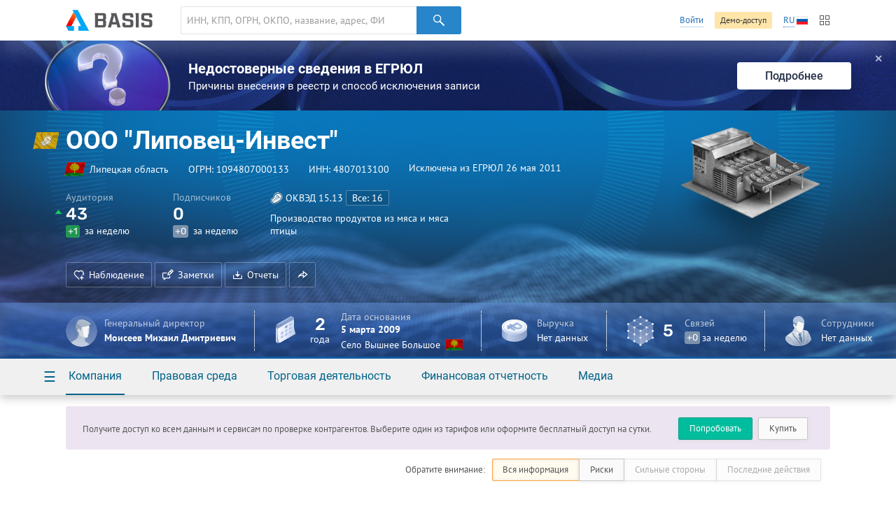

--- FILE ---
content_type: text/html; charset=utf-8
request_url: https://basis.myseldon.com/ru/companies/serviceinfo?id=1094807000133&section=summary&lang=ru&_=1768739075198
body_size: 31580
content:





<input type="hidden" id="pageTitle" value="Сводная информация" />


<script type="text/javascript">
    var data = {
        titles: {
            placed: 'Размещенных',
            won: 'Выигранных',
            c: 'Истец',
            d: 'Ответчик',
            checkPast: 'Завершенные',
            checkCurrent: 'Текущие',
            checkFuture: 'Планируемые',
            fsi:    'Финансовая устойчивость',
            sum:    'Максимальная возможная сумма кредита',
            rating: 'Класс кредитоспособности'
        },
            
                gov: [],
                arbit: [],
                check: [],
                production: [],
                net: [],
                earn: [],
                balance: [],
                fsi: [],
                sum: [],
                rating: [],
            
        prefixesOfBigNumbers: [
{"number":1000,"prefix":" тыс."},{"number":1000000,"prefix":" млн"},{"number":1000000000,"prefix":" млрд"}
        ]
    };
</script>

<!--Контент карточки-->
<div id="notice-sticky-parent" class="card-content">

    <div class="container signup">
        <div class="nb signup-nb">
<a class="btn -mr-xs-" href="/ru/home/tariffs">Купить</a><a class="btn-turq" href="/ru/home/demo">Попробовать</a>                <p class="-mt-xs-">Получите доступ ко всем данным и сервисам по проверке контрагентов. Выберите один из тарифов или оформите бесплатный доступ на сутки.</p>
        </div>
    </div>
    <div id="card-notice-filter" class="card-notice-nav">
        <div class="container">
            
<div class="breadcrumbs">
        <a class="home" href="/ru">Главная</a>
        <a class="search"
           data-search-locale="Поиск"
           data-filter-locale="Результаты фильтра"
           href="/ru/search">
            Поиск
        </a>
    <a class="service-btn-parent" title="%CompanyNameTitle%" href="/ru/company/1094807000133">%CompanyName%</a>
    <span>Сводная информация</span>
</div>

            <div class="card-notice-tags">
                <span>
                    Обратите внимание:
                </span>
                <div class="btn-group -ml-xs-">
                    <label data-modal={html}#modal-reg-open data-width=780px>
                        <input type="radio" name="card-notice" value="all" checked />
                        Вся информация
                    </label>
                    <label data-modal={html}#modal-reg-open data-width=780px>
                        <input type="radio" name="card-notice" value="risk"  />
                        Риски
                    </label>
                    <label data-modal={html}#modal-reg-open data-width=780px>
                        <input type="radio" name="card-notice" value="positive" disabled />
                        Сильные стороны
                    </label>
                    <label data-modal={html}#modal-reg-open data-width=780px>
                        <input type="radio" name="card-notice" value="last-actions" disabled />
                        Последние действия
                    </label>
                </div>
            </div>
        </div>
    </div>
    <div id="dashboard">
        <!--Активность компании-->
        <article class="dashboard-activity dashboard-section -bordered-section-">
            <div class="container">
                <div class="h-wrapper">
                    <h1 class="card-title">Активность компании</h1>
                </div>
                <div class="row">
                    <!--Статистиика с графиками-->
                    <div class="col-11 stat-chart-list">
                                <div class="stat-chart -card-empty-section- card-notice">
                                    <h2 class="stat-chart--title">Госконтракты</h2>
                                    <p>У организации нет госконтрактов</p>
                                </div>
                                                                            <div class="stat-chart -card-empty-section- card-notice">
                                <h2 class="stat-chart--title">Арбитражные дела</h2>
                                <p>Организация не участвовала в арбитражных разбирательствах</p>
                            </div>

                                <div class="stat-chart card-notice">
                                    <h2 class="stat-chart--title">
                                        <a href="/ru/company/1094807000133/plancheck" class="-text-link- service-btn-parent">
                                            Проверки
                                        </a>
                                    </h2>
                                    <div class="stat-chart--content">
                                        <ul class="stat-chart--values">
                                            <!-- планируемые -->
                                            <li class="-red-value-">
Нет планируемых проверок                                            </li>
                                            <!-- текущие -->
                                            <li class="-light-red-value-">
Нет текущих проверок                                            </li>
                                            <!-- прошедшие -->
                                            <li class="-blue-value-">
<strong>1</strong> <a href="/ru/company/1094807000133/plancheck/Finished" class="service-btn-parent">завершенная</a>                                            </li>
                                        </ul>
                                        <div class="stat-chart--chart -no-chart- -check-" data-provider="check" data-fields="checkPast,checkCurrent,checkFuture" data-type="bar"></div>
                                    </div>
                                </div>

                            <div class="stat-chart -card-empty-section- card-notice">
                                <h2 class="stat-chart--title">Исполнительные производства</h2>
                                <p>
                                    У организации нет исполнительных производств
                                </p>
                            </div>
                    </div>
                    <!--/Статистиика с графиками-->

                    <div class="col-12 col-offset-1">

                        <!--События-->
                        <div id="dashboard-events" class="dashboard-events-wrap">
                        </div>
                        <!--/События-->

                    </div>

                </div>
            </div>
        </article>
        <!--/Активность компании-->
        <!--Государственная регистрация-->
        <article class="dashboard-reg dashboard-section">
            <div class="container">

                    <div class="h-wrapper">
                        <h1 class="card-title">Государственная регистрация</h1>

                        <a class="video-modal-link" data-video-modal="faq-vid-reg" href="#">Чем полезна?</a><div class="-dn-"><div id="faq-vid-reg"><iframe allow="autoplay; encrypted-media" allowfullscreen="" frameborder="0" height="326" src="https://rutube.ru/play/embed/ab4469435fa7ad5dfa8bffdfcdc1a002?t=0&amp;playlist=478658&amp;playlistpage=1" width="580"></iframe></div></div>
                    </div>

                <div class="row ">
                    <!--ИНН, ОГРН ...-->
                    <div class="col-11">
                            <div class="card-subsection card-notice">
                                <span class="card-subsection-title">Полное наименование</span>
                                <div class="-text-black- -fz-14-">
                                    Общество с ограниченной ответственностью &quot;Липовец-Инвест&quot;
                                </div>
                                
                            </div>
                                                    <div class="card-subsection">
                                <ul class="-no-inner-margin-">
                                        <li class="card-notice">Коммерческая организация</li>
                                                                    </ul>
                            </div>

                        <div class="card-subsection">
                                <div class="card-notice">
                                    <span class="card-subsection-title">Исключение из ЕГРЮЛ недействующего юридического лица</span>
                                    
                                </div>
                            <ul class="-no-inner-margin-">
                                    <li class="card-notice card-notice-popup" data-popup="" data-position="bottom left">
                                        Дата создания 5 марта 2009
                                    </li>
                                                                    <li class="card-notice card-notice">Дата изменения статуса 26 мая 2011</li>
                            </ul>
                            <div class="card-notice card-notice-popup" data-popup=""></div>
                        </div>

                        <!--Реквизиты-->

                        <ul class="dashboard-details-list card-notice">
                            <li class="dotted-row">
                                <span class="dotted-row--label">
                                    ОГРН
                                </span>
                                <span class="dotted-row--value"><span class="copy-text" data-clipboard-text="1094807000133">1094807000133</span></span>
                            </li>
                            <li class="dotted-row">
                                <span class="dotted-row--label">ИНН</span>
                                <span class="dotted-row--value">
                                    <span class="copy-text" data-clipboard-text="4807013100">4807013100</span>
                                </span>
                            </li>
                                <li class="dotted-row">
                                    <span class="dotted-row--label">КПП</span>
                                    <span class="dotted-row--value"><span class="copy-text" data-clipboard-text="480101001">480101001</span></span>
                                </li>
                                                        
                        </ul>
                        <!--/Реквизиты-->
                        <!--Органы управления-->



                        <div class="dashboard-reg--person-list ">
                            <!--Персоны-->
                                    <div class="person-mini -no-img- -ruler-male- card-notice">
                                            <figure class="person-min--img">
                                                <svg class="svg-icon">
                                                    <use xlink:href="/content/icons.svg#ruler-male"></use>
                                                </svg>
                                            </figure>
                                        <div class="person-mini--content">
                                                <span class="person-mini--duty">Генеральный директор</span>
                                            <a class="-pseudo- person-mini--name" data-modal="{html}#modal-reg-open" data-width="780px" href="#" id="auth-required" title="Информация скрыта. Для просмотра купите подписку.">Моисеев Михаил Дмитриевич</a>
                                            <div class="person-mini--details">
                                                    <time>
                                                        ▒▒.▒▒.2009
                                                    </time>
                                                <span>
                                                    ИНН: ▒▒▒▒▒▒▒▒▒▒▒▒
                                                </span>
                                            </div>
                                        </div>
                                            <div class="person-mini--stats">
                                                                                            </div>
                                        <div class="flexbox-br"></div>
                                        <div class="person-mini-conclusions">
                                            
                                        </div>
                                    </div>
                            <!--/Персоны-->
                            <!--Управляющие компании-->
                            <!--/Управляющие компании-->

                            
                        </div>
                        <!--/Органы управления-->

                        <div class="dashboard-reg--address card-notice">
                            Юридический адрес
                            <div>399587, Россия, Липецкая обл., Воловский р-н, с. Вышнее Большое</div>
                            
                            

                                <div class="-fz-12-">
                                    <a href="#" class="spoiler-toggle -pseudo-link-">Адрес по данным ФНС</a>
                                    <div class="spoiler">
                                        399587, Липецкая Область , Воловский р-н, ВЫШНЕЕ БОЛЬШОЕ С.
                                    </div>

                                </div>
                        </div>
                        <div class="dashboard-reg--relations card-notice">
                            <div class="row">
                                <div class="col-13">
                                    <div class="mini-card">
    <div class="mini-card--img">
        <svg class="svg-icon -text-green-">
            <use xlink:href="/content/icons.svg#building-antenna-bg"></use>
        </svg>
    </div>
    <div class="mini-card--content">
            <p class="mini-card--content-row">
<strong class="-fz-16- -lh-1-">2</strong> <a class="-fz-14- service-btn-parent" href="/ru/company/1094807000133/register/coowners" rel="nofollow"> совладельца</a>            </p>
            <p class="mini-card--content-row -text-note-">
                по данным ЕГРЮЛ
            </p>

        <p class="mini-card--content-row">
Нет дочерних организаций
        </p>
        <p class="mini-card--content-row -text-note-">
            по данным ЕГРЮЛ
        </p>
    </div>
</div>
                                    
                                </div>
                                <div class="col-10 col-offset-1 card-notice">
                                    <div class="mini-card">
    <div class="mini-card--img">
        <svg class="svg-icon -text-purple-">
            <use xlink:href="/content/icons.svg#building-group-bg"></use>
        </svg>
    </div>
    <div class="mini-card--content">
        <p class="mini-card--content-row">
Нет филиалов        </p>
        <p class="mini-card--content-row">
Нет представительств        </p>
    </div>
</div>
                                </div>
                            </div>
                        </div>
                    </div>

                    <!--/ИНН, ОГРН ...-->


                    <!--Мини графики с финансами-->
                    <div class="col-12 col-offset-1">
                        <!--Линейные графики-->
                        <div class="dashboard-reg--stats row">

                            <div class="stat-mini col-11 card-notice">
                                <div class="row">
                                    <h2 class="stat-mini--title">Уставный капитал</h2>
                                        <span class="-ml-small- -text-note-">2009</span>
                                </div>
                                    <div class="stat-mini--values">
                                        <span class="stat-mini--value" title="Информация скрыта. Для просмотра купите подписку.">
                                            <strong>▒▒▒▒▒<sup>₽</sup></strong>
<div class="stat-mini--value-dynamic" title="Информация скрыта. Для просмотра купите подписку."><div>▒▒▒▒▒ ₽ (▒▒.▒▒.2009, ЕГРЮЛ)</div></div>                                        </span>
                                    </div>
                            </div>

                        </div>
                        <!--/Линейные графики-->

                            <div class="dashboard-reg--stats-check">
                                <div class="col-11">
                                    
    <div class="card-notice -mb-xs-">
        <h2 class="stat-mini--title">Заблокированные счета</h2>
        <p>
Можно проверить, все ли счета компании действующие или есть заблокированные.        </p>
    </div>
    <div class="card-notice -mt-s-">
            <p>
                <a class="-pseudo- btn-blue -small-" data-modal="{html}#modal-reg-open" data-width="780px" href="#" id="auth-required" title="Информация скрыта. Для просмотра купите подписку.">Проверить</a>
            </p>
    </div>

                                </div>
                                <div class="col-11 col-offset-2">
                                    
    <div class="card-notice -mb-xs-">
        <h2 class="stat-mini--title">Обеспечительные меры</h2>
        <p>
Можно проверить, наложен ли на компанию запрет на распоряжение имуществом.        </p>
    </div>
    <div class="card-notice -mt-s-">
            <p>
                <a class="-pseudo- btn-blue -small-" data-modal="{html}#modal-reg-open" data-width="780px" href="#" id="auth-required" title="Информация скрыта. Для просмотра купите подписку.">Проверить</a>
            </p>
    </div>

                                </div>
                            </div>
                        <div class="dashboard-reg--stats-finance">

                            <div data-index="#index-fin-stability" class="dashboard-reg--stats-finance-item modal-indexes-trigger card-notice">
                                <span class="circle" data-template='▒▒'>
                                </span>
                                <p>
                                    <a href="#" class="-pseudo-link-">Финансовая устойчивость</a>
                                </p>
                            </div>
                            <div data-index="#index-rely" class="dashboard-reg--stats-finance-item modal-indexes-trigger card-notice">
                                <span class="circle" data-template='▒▒'></span>
                                <p>
                                    <a href="#" class="-pseudo-link-">Благонадежность</a>
                                </p>
                            </div>
                            <div data-index="#index-credit" class="dashboard-reg--stats-finance-item modal-indexes-trigger card-notice">
                                <span class="class-circle ">
                                    <span class="class-circle--title">
                                        ▒
                                    </span>
                                </span>
                                <p>
                                    <a href="#" class="-pseudo-link-">Кредитоспособность</a>
                                </p>
                            </div>
                        </div>
                    </div>
                    <div id="indexes-modal" class="-dn-">
                        <div class="indexes-note">
                            <nav class="indexes-note--nav">
                                <div class="dashboard-reg--stats-finance">

                                    <div data-tab="#index-fin-stability" data-tab-group="indexes" class="tab-toggle dashboard-reg--stats-finance-item card-notice">
                                        <span class="circle" data-template='▒▒'></span>
                                        <p>Финансовая устойчивость</p>
                                    </div>
                                    <div data-tab="#index-rely" data-tab-group="indexes" class="tab-toggle dashboard-reg--stats-finance-item card-notice">
                                        <span class="circle" data-template='▒▒'></span>
                                        <p>Благонадежность</p>
                                    </div>
                                    <div data-tab="#index-credit" data-tab-group="indexes" class="tab-toggle dashboard-reg--stats-finance-item card-notice">
                                        <span class="class-circle ">
                                            <span class="class-circle--title">
                                                ▒
                                            </span>
                                        </span>
                                        <p>Кредитоспособность</p>
                                    </div>
                                </div>
                            </nav>
                            <div class="indexes-note--tabs">
                                <div class="tab card-notice" id="index-fin-stability" data-tab-group="indexes">
                                    <div class="indexes-note--intro"><div class="row"><div class="col-14">Индекс представляет собой оценку устойчивости финансового положения* действующей организации по шкале от 0 до 100:</div><div class="col-8"><ul class="-mb-xxs-child-"><li>0-10 — крайне низкая устойчивость</li><li>11-32 — низкая устойчивость</li><li>33-69 — средняя устойчивость</li><li>70-100 — высокая устойчивость</li></ul>
                            </div>
                        </div>
                    </div><h4>О чем говорит</h4><p>Индекс финансовой устойчивости показывает, насколько сбалансированы денежные потоки, насколько сильна зависимость от заемных средств и, как следствие, сможет ли компания в полной мере и в срок рассчитаться по своим обязательствам. Чем выше значение индекса, тем менее компания зависит от внешних источников финансирования и тем выше ее финансовая стабильность.</p><h4>Как рассчитывается</h4><p>Индекс рассчитывается на основе авторской методики, которая позволяет провести комплексный анализ предприятия и учесть все аспекты его финансового состояния. Методика базируется на расчете финансовых показателей, которые широко применяются при экономическом анализе фирм: коэффициенты ликвидности, финансовой независимости (автономии), финансового риска, обеспеченности собственными средствами и др.</p><div class="indexes-note--reference"><p>Оценка компании автоматически обновляется по мере поступления новых данных. Индекс носит справочный характер и не является рекомендацией для принятия коммерческих и управленческих решений.</p></div>
                                </div>
                                <div class="tab card-notice" id="index-rely" data-tab-group="indexes">
                                    <div class="indexes-note--intro"><div class="row"><div class="col-14">Индекс благонадежности — это оценка надежности действующей компании.</div><div class="col-8"><ul class="-mb-xxs-child-"><li>0-49  — низкая надежность</li><li>50-74 — средняя надежность</li><li>75-100 — высокая надежность</li></ul>
                            </div>
                        </div>
                    </div><h4>О чем говорит</h4><p>Чем выше оценка надежности компании, тем меньше вероятность того, что она является «однодневкой» и была создана с целью финансовых махинаций. Чем ниже оценка надежности, тем больше вероятность того, что компания может быть использована не для уставных целей.</p><h4>Как рассчитывается</h4><p>По нашей собственной скоринговой модели, учитывающей порядка 35 показателей финансовой, экономической и правовой деятельности компании.</p><p>В их числе сведения о регистрации (возраст компании, размер уставного капитала, ОПФ, ОКВЭД), об аффилированных лицах (руководители, учредители, дочерние организации, обособленные подразделения), данные о ведении торговой деятельности и участии компании в госзакупках (наличие электронной подписи, контрактов, банковских гарантий, присутствие в реестре недобросовестных поставщиков), участии в арбитражных делах (в качестве истца, ответчика, третьего или иного лица), а также сведения о публикации бухгалтерской и сдаче налоговой отчетностей.</p><div class="indexes-note--reference"><p>Оценка компании автоматически обновляется, как только поступают новые данные. Индекс носит справочный характер и не является рекомендацией для принятия коммерческих и управленческих решений.</p></div>
                                </div>
                                <div class="tab card-notice" id="index-credit" data-tab-group="indexes">
                                    <div class="indexes-note--intro"><div class="row"><div class="col-14">Оценка кредитоспособности показывает потенциальные возможности предприятия для получения кредита. В основе расчета лежит методика оценки кредитоспособности заемщика ведущих российских банков.</div><div class="col-8"><ul class="-mb-xxs-child-"><li>1 класс – заемщик считается надежным, и кредитование осуществляется почти всегда;</li><li>2 класс – кредитование заемщика требует взвешенного подхода;</li><li>3 класс – кредитование связано с повышенным риском для банка и осуществляется крайне редко.</li></ul></div>
                        </div>
                    </div><h4>Как рассчитывается</h4><p>Сумма кредита рассчитывается только для заемщиков, относящихся к 1-ому или 2-ому классу кредитоспособности.</p><p>Класс кредитоспособности, рассчитанный на основе финансовой отчетности предприятия, НЕ является единственным критерием при принятии решения о кредитовании – проводится также качественный анализ документации, предоставленной заемщиком, его кредитной истории и т.д.</p><div class="indexes-note--reference"><p>*Класс кредитоспособности и сумма кредита рассчитываются только для компаний, которые имеют корректно заполненный баланс за 2014 год. Класс кредитоспособности и сумма кредита носят справочный характер.</p></div>
                                </div>
                            </div>
                        </div>
                        <div class="-text-note-">
                            <i class="icon-info -mr-xxs-"></i> индекс рассчитан по балансам за 2024 год
                        </div>
                    </div>
                    <!--/Мини графики с финансами-->
                </div>

                <!--Блоки достижений-->

                <!--/Блоки достижений-->

            </div>
        </article>
        <!--/Государственная регистрация-->
        
            <!--Дерево связей-->
            <article class="dashboard-graph dashboard-section -title-visible-">
                <div class="container">
                    <header class="dashboard-graph--header">
                        <h1 class="card-title">Дерево связей</h1>
                            <p>
<strong>5</strong> связей

<a class="-pseudo- sup-link" data-modal="{html}#modal-reg-open" data-width="780px" href="#" id="auth-required" title="Информация скрыта. Для просмотра купите подписку.">Выгрузить</a>                            </p>
                            <div class="list-inline -space-xxs-">
                                <a class="btn-orange" href="/ru/company/1094807000133/treestandart" rel="nofollow">Изучить</a>
                            </div>
                    </header>
                </div>
                <div class="dashboard-graph--graph" id="dashboard-graph">
                    <div class="dashboard-graph--description">Сведения о регистрации — по данным ЕГРЮЛ</div>
                    <div class="graph-force"></div>
                </div>
                <script>
                    var targetBlank = true;
                </script>
            </article>
            <!--/Дерево связей-->
    </div>

</div>
<!--Похожие организации-->
    <article class="dashboard-similar dashboard-section -bordered-section-">
        <div class="container">
                <h1 class="card-title">Похожие организации</h1>
    <div class="row">
            <div class="col-8">
                    <div class="s-li -inline-">
                        <figure class="s-li--category-icon category-icon-box" style="background-color: #e1b20e">
                            <img src="/content/img/okved-sub-categories-pics/32/15.1.png" alt="" />
                        </figure>
                        <div class="s-li--header s-li--row">
                            <a href="/ru/company/1024840823480">ООО &quot;НОЙ&quot;</a>
                        </div>
                        <p class="s-li--category">Оганян Э. Г.</p>
                    </div>
                    <div class="s-li -inline-">
                        <figure class="s-li--category-icon category-icon-box" style="background-color: #e1b20e">
                            <img src="/content/img/okved-sub-categories-pics/32/15.1.png" alt="" />
                        </figure>
                        <div class="s-li--header s-li--row">
                            <a href="/ru/company/1064807024699">ООО &quot;Благовест&quot;</a>
                        </div>
                        <p class="s-li--category">Коваленко В. Н.</p>
                    </div>
                    <div class="s-li -inline-">
                        <figure class="s-li--category-icon category-icon-box" style="background-color: #e1b20e">
                            <img src="/content/img/okved-sub-categories-pics/32/15.1.png" alt="" />
                        </figure>
                        <div class="s-li--header s-li--row">
                            <a href="/ru/company/1084823002901">ООО &quot;НАТУРАЛЬНЫЕ КОЛБАСЫ&quot;</a>
                        </div>
                        <p class="s-li--category">Владимиров П. Е.</p>
                    </div>
            </div>
            <div class="col-8">
                    <div class="s-li -inline-">
                        <figure class="s-li--category-icon category-icon-box" style="background-color: #e1b20e">
                            <img src="/content/img/okved-sub-categories-pics/32/15.1.png" alt="" />
                        </figure>
                        <div class="s-li--header s-li--row">
                            <a href="/ru/company/1104813000368">ООО &quot;Добровский мясоперерабатывающий комбинат&quot;</a>
                        </div>
                        <p class="s-li--category">Барышникова Г. В.</p>
                    </div>
                    <div class="s-li -inline-">
                        <figure class="s-li--category-icon category-icon-box" style="background-color: #e1b20e">
                            <img src="/content/img/okved-sub-categories-pics/32/15.1.png" alt="" />
                        </figure>
                        <div class="s-li--header s-li--row">
                            <a href="/ru/company/1104823011259">ООО &quot;Липецкий СМАК&quot;</a>
                        </div>
                        <p class="s-li--category">Опря Т. В.</p>
                    </div>
                    <div class="s-li -inline-">
                        <figure class="s-li--category-icon category-icon-box" style="background-color: #e1b20e">
                            <img src="/content/img/okved-sub-categories-pics/32/15.1.png" alt="" />
                        </figure>
                        <div class="s-li--header s-li--row">
                            <a href="/ru/company/1124813001510">ООО &quot;Доброе сало&quot;</a>
                        </div>
                        <p class="s-li--category">Федянин С. В.</p>
                    </div>
            </div>
            <div class="col-8">
                    <div class="s-li -inline-">
                        <figure class="s-li--category-icon category-icon-box" style="background-color: #e1b20e">
                            <img src="/content/img/okved-sub-categories-pics/32/15.1.png" alt="" />
                        </figure>
                        <div class="s-li--header s-li--row">
                            <a href="/ru/company/1124816000385">ООО &quot;Задонская лавка&quot;</a>
                        </div>
                        <p class="s-li--category">Путилин С. Е.</p>
                    </div>
                    <div class="s-li -inline-">
                        <figure class="s-li--category-icon category-icon-box" style="background-color: #e1b20e">
                            <img src="/content/img/okved-sub-categories-pics/32/15.1.png" alt="" />
                        </figure>
                        <div class="s-li--header s-li--row">
                            <a href="/ru/company/1154827017080">ООО &quot;ЛИПЕЦКИЕ КОЛБАСЫ&quot;</a>
                        </div>
                        <p class="s-li--category">Третьякова Е. А.</p>
                    </div>
                    <div class="s-li -inline-">
                        <figure class="s-li--category-icon category-icon-box" style="background-color: #e1b20e">
                            <img src="/content/img/okved-sub-categories-pics/32/15.1.png" alt="" />
                        </figure>
                        <div class="s-li--header s-li--row">
                            <a href="/ru/company/1174827014911">ООО ТД &quot;КОПЧЕНИЯ ЧЕРНОЗЕМЬЯ&quot;</a>
                        </div>
                        <p class="s-li--category">Рыжков В. В.</p>
                    </div>
            </div>
    </div>

        </div>
    </article>
<!--/Похожие организации-->
<!--/Контент карточки-->




<script type="text/javascript">
    var linkLabels = [ 
        {"type":1, "value":"Дочерние организации", "parent":""},{"type":1001, "value":"Совладельцы (юр.лица)", "parent":""},{"type":4, "value":"Дочерние организации", "parent":""},{"type":1004, "value":"Совладельцы (юр.лица)", "parent":""},{"type":5, "value":"Дочерние организации ", "parent":""},{"type":1005, "value":"Совладельцы (зарубежные)", "parent":""},{"type":7, "value":"Учрежденные (юр. лица)", "parent":""},{"type":1007, "value":"Совладельцы (физ.лица)", "parent":""},{"type":8, "value":"Управляемые (юр. лица)", "parent":""},{"type":1008, "value":"Руководитель ", "parent":""},{"type":10, "value":"Филиалы", "parent":""},{"type":1010, "value":"Филиалы", "parent":""},{"type":13, "value":"Однофамильцы", "parent":""},{"type":1013, "value":"Однофамильцы", "parent":""},{"type":16, "value":"Управляемые (юр. лица)", "parent":""},{"type":1016, "value":"Управляющие компании", "parent":""},{"type":17, "value":"Управляющие компании", "parent":""},{"type":1017, "value":"Управляемые (юр. лица)", "parent":""},{"type":19, "value":"Связь по телефону", "parent":""},{"type":1019, "value":"Связь по телефону", "parent":""},{"type":20, "value":"Связь по адресу", "parent":""},{"type":1020, "value":"Связь по адресу", "parent":""},{"type":21, "value":"Поставщики (госконтракты)", "parent":"Госконтракты"},{"type":1021, "value":"Заказчики (госконтракты)", "parent":"Госконтракты"},{"type":22, "value":"Истец", "parent":"Арбитражные дела"},{"type":1022, "value":"Истец", "parent":"Арбитражные дела"},{"type":23, "value":"Истец", "parent":"Арбитражные дела"},{"type":1023, "value":"Ответчик", "parent":"Арбитражные дела"},{"type":24, "value":"Истец", "parent":"Арбитражные дела"},{"type":1024, "value":"Третье лицо", "parent":"Арбитражные дела"},{"type":25, "value":"Истец", "parent":"Арбитражные дела"},{"type":1025, "value":"Иное лицо", "parent":"Арбитражные дела"},{"type":26, "value":"Ответчик", "parent":"Арбитражные дела"},{"type":1026, "value":"Ответчик", "parent":"Арбитражные дела"},{"type":27, "value":"Ответчик", "parent":"Арбитражные дела"},{"type":1027, "value":"Третье лицо", "parent":"Арбитражные дела"},{"type":28, "value":"Ответчик", "parent":"Арбитражные дела"},{"type":1028, "value":"Иное лицо", "parent":"Арбитражные дела"},{"type":29, "value":"Третье лицо", "parent":"Арбитражные дела"},{"type":1029, "value":"Третье лицо", "parent":"Арбитражные дела"},{"type":30, "value":"Третье лицо", "parent":"Арбитражные дела"},{"type":1030, "value":"Иное лицо", "parent":"Арбитражные дела"},{"type":31, "value":"Иное лицо", "parent":"Арбитражные дела"},{"type":1031, "value":"Иное лицо", "parent":"Арбитражные дела"},{"type":32, "value":"Госконтракты", "parent":""},{"type":1032, "value":"Госконтракты", "parent":""},{"type":33, "value":"Арбитражные дела", "parent":""},{"type":1033, "value":"Арбитражные дела", "parent":""},{"type":34, "value":"Принадлежность к кластеру", "parent":""},{"type":1034, "value":"Принадлежность к кластеру", "parent":""},{"type":35, "value":"Связь по инн", "parent":""},{"type":1035, "value":"Связь по инн", "parent":""},{"type":41, "value":"Совладельцы (юр.лица)", "parent":""},{"type":1041, "value":"Дочерние организации", "parent":""},{"type":44, "value":"Совладельцы (юр.лица)", "parent":""},{"type":1044, "value":"Дочерние организации", "parent":""},{"type":45, "value":"Совладельцы (зарубежные)", "parent":""},{"type":1045, "value":"Дочерние организации ", "parent":""},{"type":47, "value":"Совладельцы (физ.лица)", "parent":""},{"type":1047, "value":"Учрежденные (юр. лица)", "parent":""},{"type":48, "value":"Руководитель ", "parent":""},{"type":1048, "value":"Управляемые (юр. лица)", "parent":""},{"type":50, "value":"Филиалы", "parent":""},{"type":1050, "value":"Филиалы", "parent":""},{"type":53, "value":"Однофамильцы", "parent":""},{"type":1053, "value":"Однофамильцы", "parent":""},{"type":56, "value":"Управляющие компании", "parent":""},{"type":1056, "value":"Управляемые (юр. лица)", "parent":""},{"type":57, "value":"Управляемые (юр. лица)", "parent":""},{"type":1057, "value":"Управляющие компании", "parent":""},{"type":59, "value":"Связь по телефону", "parent":""},{"type":1059, "value":"Связь по телефону", "parent":""},{"type":60, "value":"Связь по адресу", "parent":""},{"type":1060, "value":"Связь по адресу", "parent":""},{"type":61, "value":"Заказчики (госконтракты)", "parent":"Госконтракты"},{"type":1061, "value":"Поставщики (госконтракты)", "parent":"Госконтракты"},{"type":62, "value":"Истец", "parent":"Арбитражные дела"},{"type":1062, "value":"Истец", "parent":"Арбитражные дела"},{"type":63, "value":"Истец", "parent":"Арбитражные дела"},{"type":1063, "value":"Ответчик", "parent":"Арбитражные дела"},{"type":64, "value":"Истец", "parent":"Арбитражные дела"},{"type":1064, "value":"Третье лицо", "parent":"Арбитражные дела"},{"type":65, "value":"Истец", "parent":"Арбитражные дела"},{"type":1065, "value":"Иное лицо", "parent":"Арбитражные дела"},{"type":66, "value":"Ответчик", "parent":"Арбитражные дела"},{"type":1066, "value":"Ответчик", "parent":"Арбитражные дела"},{"type":67, "value":"Ответчик", "parent":"Арбитражные дела"},{"type":1067, "value":"Третье лицо", "parent":"Арбитражные дела"},{"type":68, "value":"Ответчик", "parent":"Арбитражные дела"},{"type":1068, "value":"Иное лицо", "parent":"Арбитражные дела"},{"type":69, "value":"Третье лицо", "parent":"Арбитражные дела"},{"type":1069, "value":"Третье лицо", "parent":"Арбитражные дела"},{"type":70, "value":"Третье лицо", "parent":"Арбитражные дела"},{"type":1070, "value":"Иное лицо", "parent":"Арбитражные дела"},{"type":71, "value":"Иное лицо", "parent":"Арбитражные дела"},{"type":1071, "value":"Иное лицо", "parent":"Арбитражные дела"},{"type":72, "value":"Преемники", "parent":""},{"type":1072, "value":"Предшественники", "parent":""},{"type":73, "value":"Реестродержатель", "parent":""},{"type":1073, "value":"Реестродержатель", "parent":""},{"type":74, "value":"Реестродержатель", "parent":"Реестродержатель"},{"type":1074, "value":"Реестродержатель", "parent":"Реестродержатель"},{"type":75, "value":"Иностранная компания", "parent":""},{"type":1075, "value":"Филиал", "parent":""},{"type":100, "value":"Исторические связи", "parent":""},{"type":1100, "value":"Исторические связи", "parent":""},{"type":101, "value":"Бывшие дочерние организации", "parent":"Исторические связи"},{"type":1101, "value":"Бывшие совладельцы (юр.лица)", "parent":"Исторические связи"},{"type":104, "value":"Бывшие дочерние организации", "parent":"Исторические связи"},{"type":1104, "value":"Бывшие совладельцы (юр.лица)", "parent":"Исторические связи"},{"type":105, "value":"Бывшие дочерние организации", "parent":"Исторические связи"},{"type":1105, "value":"Бывшие совладельцы (зарубежные)", "parent":"Исторические связи"},{"type":107, "value":"Бывшие учрежденные (юр. лица)", "parent":"Исторические связи"},{"type":1107, "value":"Бывшие совладельцы (физ.лица)", "parent":"Исторические связи"},{"type":108, "value":"Бывшие управляемые (юр. лица)", "parent":"Исторические связи"},{"type":1108, "value":"Бывшие руководители", "parent":"Исторические связи"},{"type":110, "value":"Бывшие филиалы", "parent":"Исторические связи"},{"type":1110, "value":"Бывшие филиалы", "parent":"Исторические связи"},{"type":116, "value":"Бывшие управляемые (юр. лица)", "parent":"Исторические связи"},{"type":1116, "value":"Бывшие управляющие компании", "parent":"Исторические связи"},{"type":117, "value":"Бывшие управляющие компании", "parent":"Исторические связи"},{"type":1117, "value":"Бывшие управляемые (юр. лица)", "parent":"Исторические связи"},{"type":119, "value":"Бывшие телефоны", "parent":"Исторические связи"},{"type":1119, "value":"Бывшие телефоны", "parent":"Исторические связи"},{"type":120, "value":"Бывшие адреса", "parent":"Исторические связи"},{"type":1120, "value":"Бывшие адреса", "parent":"Исторические связи"},{"type":121, "value":"Бывшие совладельцы (юр.лица)", "parent":"Исторические связи"},{"type":1121, "value":"Бывшие дочерние организации", "parent":"Исторические связи"},{"type":124, "value":"Бывшие совладельцы (юр.лица)", "parent":"Исторические связи"},{"type":1124, "value":"Бывшие дочерние организации", "parent":"Исторические связи"},{"type":125, "value":"Бывшие совладельцы (зарубежные)", "parent":"Исторические связи"},{"type":1125, "value":"Бывшие дочерние организации", "parent":"Исторические связи"},{"type":127, "value":"Бывшие совладельцы (физ.лица)", "parent":"Исторические связи"},{"type":1127, "value":"Бывшие учрежденные (юр. лица)", "parent":"Исторические связи"},{"type":128, "value":"Бывшие руководители", "parent":"Исторические связи"},{"type":1128, "value":"Бывшие управляемые (юр. лица)", "parent":"Исторические связи"},{"type":130, "value":"Бывшие филиалы", "parent":"Исторические связи"},{"type":1130, "value":"Бывшие филиалы", "parent":"Исторические связи"},{"type":135, "value":"Исторические связи по ИНН", "parent":"Исторические связи"},{"type":1135, "value":"Исторические связи по ИНН", "parent":"Исторические связи"},{"type":136, "value":"Бывшие управляющие компании", "parent":"Исторические связи"},{"type":1136, "value":"Бывшие управляемые (юр. лица)", "parent":"Исторические связи"},{"type":137, "value":"Бывшие управляемые (юр. лица)", "parent":"Исторические связи"},{"type":1137, "value":"Бывшие управляющие компании", "parent":"Исторические связи"},{"type":139, "value":"Бывшие телефоны", "parent":"Исторические связи"},{"type":1139, "value":"Бывшие телефоны", "parent":"Исторические связи"},{"type":140, "value":"Бывшие адреса", "parent":"Исторические связи"},{"type":1140, "value":"Бывшие адреса", "parent":"Исторические связи"}, 
        {
            "type":256,
            "value": function(data) {
                var yogoId = data.node.yugoId,
                    count = data.node.count,
                    label = "Связь по новостям";

                if (!count) {
                    return label;
                } else {
                    return "<a href='https://myseldon.com/ru/dossier/company/" + yogoId + "/tree'>" + label + "</a>";
                }
            }
        }
        ];
    var treeStateGuid = '';
</script>

<svg display="none" width="0" height="0" version="1.1" xmlns="http://www.w3.org/2000/svg" xmlns:xlink="http://www.w3.org/1999/xlink">
    <defs>
        <symbol id="icon-history-xs" viewBox="0 0 10 10">
            <title>hourglass</title>
            <path d="M8.5 9H8v-.3c0-1.3-1.2-2.1-1.9-2.5C5.7 6 5 5.5 5 5s.7-1 1.1-1.3C6.8 3.4 8 2.5 8 1.2V1h.5c.3 0 .5-.2.5-.5S8.8 0 8.5 0h-8C.2 0 0 .2 0 .5s.2.5.5.5H1v.2c0 1.3 1.2 2.1 1.9 2.5C3.3 4 4 4.5 4 5s-.7 1-1.1 1.2C2.2 6.6 1 7.4 1 8.7V9H.5c-.3 0-.5.2-.5.5s.2.5.5.5h8c.3 0 .5-.2.5-.5S8.8 9 8.5 9zM3.3 2.9C2.9 2.6 2 2 2 1.2V1h5v.2c0 .8-.9 1.4-1.3 1.7-.5.2-.9.6-1.2.9-.3-.3-.7-.7-1.2-.9zM2 8.7c0-.8.9-1.4 1.3-1.7.3-.1.8-.4 1.2-.9.4.4.9.7 1.2.9.4.3 1.3.9 1.3 1.7V9H2v-.3z" />
        </symbol>
        <symbol id="icon-contracts-provider" viewBox="0 0 1024 1024">
            <title>contracts-provider</title>
            <path class="path1" d="M638.688 414.656c0 17.664-14.304 32-32 32h-190.688c-17.664 0-32-14.336-32-32v0c0-17.664 14.336-32 32-32h190.688c17.696 0 32 14.336 32 32v0z"></path>
            <path class="path2" d="M512 767.68v64h-64v-64h64zM544 735.68h-128v128h128v-128z"></path>
            <path class="path3" d="M672 767.68v64h-64v-64h64zM704 735.68h-128v128h128v-128z"></path>
            <path class="path4" d="M832 767.68v64h-64v-64h64zM864 735.68h-128v128h128v-128z"></path>
            <path class="path5" d="M992 256l-147.328-147.328h-667.68l-144.992 147.328h0.352v736h959.648v-736zM914.752 256h-328.512l-20.832-83.328h266.016l83.328 83.328zM190.432 172.672h268.16l-20.832 83.328h-329.792l82.464-83.328zM928 928h-832v-640h336v32.352h160v-32.352h336v640z"></path>
        </symbol>
        <symbol id="icon-arbitrage-third" viewBox="0 0 1024 1024">
            <title>wall</title>
            <path class="path1" d="M749.856 75.616v181.312h-124.992v-178.656h-228.288v178.656h-121.088v-179.712l-242.144 0.256v819.424h958.656v-821.28h-242.144zM800 125.76h128v131.168h-128v-131.168zM640.256 309.056v171.36h-256v-171.36h256zM352.256 309.056v171.36h-254.912v-171.36h254.912zM223.264 514.4v158.016h-125.92v-158.016h125.92zM255.264 514.4h256v158.016h-256v-158.016zM640.256 706.4v158.464h-256v-158.464h256zM543.264 672.448v-158.016h256v158.016h-256zM831.264 514.4h96.736v158.016h-96.736v-158.016zM672.256 480.416v-171.36h255.744v171.36h-255.744zM446.656 128.416h128v128.512h-128v-128.512zM225.344 127.392v129.504h-128v-129.344l128-0.16zM97.344 706.4h254.912v158.464h-254.912v-158.464zM672.256 864.864v-158.464h255.744v158.464h-255.744z"></path>
            <path class="path2" d="M0 866.24h1024v64h-1024v-64z"></path>
        </symbol>
        <symbol id="icon-address" viewBox="0 0 1024 1024">
            <title>address</title>
            <path class="path1" d="M512 64c146.912 0 266.432 119.584 266.432 266.56 0 183.36-185.376 484.32-266.368 607.072-80.64-122.048-266.496-423.616-266.496-607.2 0-146.912 119.488-266.432 266.432-266.432zM512 0c-182.432 0-330.432 147.936-330.432 330.432 0 211.904 209.504 542.944 294.88 669.056 11.040 16.384 23.424 24.512 35.808 24.512 12.064 0 24.064-7.808 34.688-23.36 84.928-125.376 295.488-457.696 295.488-670.016 0-182.688-147.808-330.624-330.432-330.624v0z"></path>
            <path class="path2" d="M512.064 213.312c64.672 0 117.344 52.672 117.344 117.376s-52.672 117.312-117.344 117.312-117.344-52.64-117.344-117.312c0-64.704 52.64-117.376 117.344-117.376zM512.064 181.312c-82.496 0-149.344 66.88-149.344 149.376s66.848 149.312 149.344 149.312 149.344-66.816 149.344-149.312-66.848-149.376-149.344-149.376v0z"></path>
        </symbol>
        <symbol id="icon-female" viewBox="0 0 1024 1024">
            <title>female</title>
            <path class="path1" d="M934.176 803.616c-10.016-51.488-51.328-92.928-111.072-123.328-59.616-30.112-151.552-60.672-181.952-109.12-2.88-4.64-5.088-10.112-6.944-15.84 11.392 3.424 24.224 6.016 40.352 6.016 41.376 0 100-33.344 100-33.344s-22.624-13.344-56-40c-29.184-23.36-28.704-91.744-28.16-108.32 0.032-0.608 0.064-1.216 0.096-1.824 3.232-29.28 4.544-97.472 4.544-97.472s1.056-33.76 1.056-84.608c-0.096-71.68-35.424-161.632-184.032-161.632-111.264 0-159.008 50.432-176 105.92-7.392 17.248-10.56 36.192-10.56 55.872 0 50.72-1.44 173.12 3.968 186.56 0.512 20.192-0.384 83.264-28.224 105.536-33.344 26.656-56 40-56 40s58.656 33.344 100 33.344c7.52 0 24.32 1.44 42.656-1.024-1.504 3.904-3.2 7.68-5.248 11.008-30.304 48.448-122.24 78.816-182.016 109.12-59.552 30.336-100.864 71.712-111.008 123.328-10.112 51.616-12.192 160.672-12.192 160.672s0.64 0.512 1.888 1.376c8.736 6.56 74.752 33.376 152.64 43.072 88.992 11.040 280 15.072 280 15.072s191.104-4.032 279.936-15.264c77.92-9.632 143.872-36.448 152.672-42.944 1.248-0.992 1.984-1.44 1.984-1.44s-2.272-109.216-12.384-160.736zM426.976 446.368c-31.648-36.384-33.92-171.808-34.048-178.208 21.984-10.656 45.984-22.752 67.072-34.816 58.336-33.344 84-76 84-76 25.024 29.248 60.064 51.52 87.968 66.272-0.256 33.248-3.328 185.056-31.328 218.368-2.72 3.232-20 43.584-89.056 43.584-57.568 0.032-81.76-34.56-84.608-39.2zM783.904 945.312c-80.704 10.112-254.816 14.304-271.936 14.688-17.12-0.384-191.2-4.576-272.096-14.624-38.208-4.736-73.216-14.304-96.992-22.24 1.6-36 4.64-81.728 9.6-107.040 7.072-36.032 45.952-62.656 77.12-78.592 12.992-6.56 28.288-13.44 44.48-20.672 60.704-27.328 129.472-58.208 162.912-111.584 19.808-31.808 23.296-74.208 23.872-89.6 14.56 5.088 31.36 8.864 50.752 8.864 20.352 0 37.376-2.56 51.712-6.752 0.768 17.312 4.768 57.184 23.68 87.488 33.44 53.408 102.432 84.416 163.328 111.712 16 7.264 31.136 14.016 43.808 20.448 31.328 15.968 70.24 42.56 77.248 78.592 4.928 25.28 8 71.040 9.696 107.168-23.872 7.904-58.976 17.472-97.184 22.144z"></path>
        </symbol>
        <symbol id="icon-filial" viewBox="0 0 1024 1024">
            <title>filial</title>
            <path class="path1" d="M832.064 64.032c35.328 0 64.064 28.672 64.064 63.968v831.968h-735.904v-831.968c0-35.296 28.736-63.968 64.064-63.968h607.776zM832.064 0h-607.776c-70.752 0-128.128 57.312-128.128 128v896c56.032 0 844 0 864 0v-896c0.032-70.688-57.344-128-128.096-128v0z"></path>
            <path class="path2" d="M142.016 128h767.328v32h-767.328v-32z"></path>
            <path class="path3" d="M142.016 448h767.328v32h-767.328v-32z"></path>
            <path class="path4" d="M142.016 768h767.328v32h-767.328v-32z"></path>
            <path class="path5" d="M575.488 575.808v96h-96v-96h96zM607.488 543.808h-160v160h160v-160z"></path>
            <path class="path6" d="M351.488 575.808v96h-96v-96h96zM383.488 543.808h-160v160h160v-160z"></path>
            <path class="path7" d="M799.488 575.808v96h-96v-96h96zM831.488 543.808h-160v160h160v-160z"></path>
            <path class="path8" d="M575.488 256.48v96h-96v-96h96zM607.488 224.48h-160v160h160v-160z"></path>
            <path class="path9" d="M351.488 256.48v96h-96v-96h96zM383.488 224.48h-160v160h160v-160z"></path>
            <path class="path10" d="M799.488 256.48v96h-96v-96h96zM831.488 224.48h-160v160h160v-160z"></path>
            <path class="path11" d="M448 771.968h32v214.688h-32v-214.688z"></path>
            <path class="path12" d="M608 771.968h32v214.688h-32v-214.688z"></path>
            <path class="path13" d="M544 887.168h80v31.488h-80v-31.488z"></path>
        </symbol>
        <symbol id="icon-founders" viewBox="0 0 1024 1024">
            <title>founders</title>
            <path class="path1" d="M260.672 96.608h445.792v31.616h-445.792v-31.616z"></path>
            <path class="path2" d="M671.52 64v896h-351.328v-896h351.328zM695.328 0h-398.976c-22.176 0-40.16 20.064-40.16 44.832v979.168c15.072 0 465.92 0 479.328 0v-979.168c0-24.768-18.048-44.832-40.192-44.832v0z"></path>
            <path class="path3" d="M480.032 185.44h31.36v502.432h-31.36v-502.432z"></path>
            <path class="path4" d="M608.032 192.64v480h-222.176v-480h222.176zM640.032 160.64h-286.176v544h286.176v-544z"></path>
            <path class="path5" d="M119.52 608.992h78.016v31.872h-78.016v-31.872z"></path>
            <path class="path6" d="M377.504 257.024h237.024v31.84h-237.024v-31.84z"></path>
            <path class="path7" d="M377.504 354.016h237.024v31.84h-237.024v-31.84z"></path>
            <path class="path8" d="M377.504 481.024h237.024v31.84h-237.024v-31.84z"></path>
            <path class="path9" d="M377.504 578.016h237.024v31.872h-237.024v-31.872z"></path>
            <path class="path10" d="M119.52 704.512h78.016v31.872h-78.016v-31.872z"></path>
            <path class="path11" d="M575.168 800.192v170.752h-158.816v-170.752h158.816zM607.168 768.192h-222.816v234.752h222.816v-234.752z"></path>
            <path class="path12" d="M480.672 781.888h32v210.176h-32v-210.176z"></path>
            <path class="path13" d="M448.192 864.512h95.968v32h-95.968v-32z"></path>
            <path class="path14" d="M192.928 544.864v255.488h-64.992v-255.488h64.992zM224.928 512.864h-128.992v319.52h128.992v-319.52z"></path>
            <path class="path15" d="M790.976 608.992h78.016v31.872h-78.016v-31.872z"></path>
            <path class="path16" d="M790.976 704.512h78.016v31.872h-78.016v-31.872z"></path>
            <path class="path17" d="M864.416 544.864v255.488h-64.992v-255.488h64.992zM896.416 512.864h-128.992v319.52h128.992v-319.52z"></path>
            <path class="path18" d="M927.456 416.608h-206.112v64h206.112v480h-863.456v-480h210.656v-64h-210.656c-35.328 0-64 28.672-64 64v544c24 0 991.456 0 991.456 0v-544c0-35.328-28.608-64-64-64z"></path>
        </symbol>
        <symbol id="icon-main" viewBox="0 0 1024 1024">
            <title>main</title>
            <path class="path1" d="M254.677 85.291h525.333v21.333h-525.333v-21.333z"></path>
            <path class="path2" d="M745.365 43.115c0.107 0.235 0.192 0.619 0.192 1.109v933.099c0 0.491-0.085 0.875-0.192 1.131h-466.731c-0.107-0.256-0.192-0.619-0.192-1.131v-933.099c0-0.491 0.085-0.875 0.192-1.109h466.731zM746.667-0.619h-469.333c-23.552 0-42.667 20.075-42.667 44.843v979.157c16 0 540.459 0 554.667 0v-979.157c0-24.747-19.115-44.843-42.667-44.843v0z"></path>
            <path class="path3" d="M446.379 183.829h21.333v502.421h-21.333v-502.421z"></path>
            <path class="path4" d="M557.035 183.829h21.333v502.421h-21.333v-502.421z"></path>
            <path class="path5" d="M661.333 192.363v490.901h-298.667v-490.901h298.667zM682.667 171.029h-341.333v533.568h341.333v-533.568z"></path>
            <path class="path6" d="M359.957 256.576h308.672v21.333h-308.672v-21.333z"></path>
            <path class="path7" d="M102.293 597.589h77.995v21.333h-77.995v-21.333z"></path>
            <path class="path8" d="M102.293 682.923h77.995v21.333h-77.995v-21.333z"></path>
            <path class="path9" d="M359.957 341.589h308.672v21.333h-308.672v-21.333z"></path>
            <path class="path10" d="M359.957 428.587h308.672v21.333h-308.672v-21.333z"></path>
            <path class="path11" d="M359.957 512.256h308.672v21.355h-308.672v-21.355z"></path>
            <path class="path12" d="M359.957 597.952h308.672v21.333h-308.672v-21.333z"></path>
            <path class="path13" d="M618.325 788.885v192.107h-191.659v-192.107h191.659zM639.659 767.552h-234.325v234.773h234.325v-234.773z"></path>
            <path class="path14" d="M512 776.256h21.333v210.219h-21.333v-210.219z"></path>
            <path class="path15" d="M490.667 895.701h64v21.333h-64v-21.333z"></path>
            <path class="path16" d="M960 426.667h-193.771v42.667h193.771c11.776 0 21.333 9.579 21.333 21.333v490.667h-938.667v-490.667c0-11.755 9.579-21.333 21.333-21.333h197.333v-42.667h-197.333c-35.349 0-64 28.651-64 64v533.333c24 0 1024 0 1024 0v-533.333c0-35.349-28.651-64-64-64z"></path>
            <path class="path17" d="M170.837 533.163v235.349h-64.341v-235.349h64.341zM192 512h-106.667v277.675h106.667v-277.675z"></path>
            <path class="path18" d="M850.283 597.589h77.995v21.333h-77.995v-21.333z"></path>
            <path class="path19" d="M850.283 682.923h77.995v21.333h-77.995v-21.333z"></path>
            <path class="path20" d="M918.827 533.163v235.349h-64.341v-235.349h64.341zM940.011 512h-106.667v277.675h106.667v-277.675z"></path>
        </symbol>
        <symbol id="icon-man" viewBox="0 0 1024 1024">
            <title>male</title>
            <path class="path1" d="M512.096 98.144c81.824 0 119.936 31.040 120 97.632 0 49.088-1.024 82.24-1.024 82.592-0.416 12.896-31.744 158.432-34.016 167.808-2.496 4.096-7.040 10.368-13.696 18.048-0.192 0.192-0.384 0.416-0.576 0.608l-2.56 2.752c-11.36 12.224-17.536 28.384-17.12 45.056 0.288 13.216 2.88 58.944 23.872 92.576 33.472 53.408 102.464 84.416 163.328 111.744 16.032 7.232 31.136 14.016 43.808 20.416 31.36 15.968 70.24 42.56 77.28 78.592 4.928 25.28 8 71.040 9.664 107.136-23.84 7.936-58.944 17.504-97.152 22.208-80.704 10.144-254.816 14.304-271.936 14.688-17.12-0.384-191.2-4.544-272.096-14.624-38.208-4.736-73.216-14.304-96.992-22.24 1.6-36.032 4.64-81.728 9.6-107.040 7.072-36.032 45.952-62.656 77.12-78.592 12.992-6.56 28.288-13.44 44.48-20.704 60.704-27.296 129.472-58.208 162.912-111.584 20.8-33.408 23.616-78.88 23.968-92.032 0.48-16.96-5.984-33.568-17.632-45.888-4.672-4.928-12.224-14.176-16.352-20.928-17.248-14.144-33.44-156.32-33.792-167.808-0.032-0.32-1.024-33.664-1.024-82.624 0-66.752 38.112-97.792 119.936-97.792zM512.096 34.144c-148.576 0-183.936 89.952-183.936 161.696 0 50.72 1.056 84.64 1.056 84.64s-10.24 18.56-10.24 32.416c1.056 38.4 12.192 70.752 17.248 77.824 3.872 5.504 13.952 6.112 18.24 6.112 1.248 0 2.016-0.032 2.016-0.032s4.192 60.608 12.128 76.096c9.44 18.688 28.384 38.464 28.384 38.464s-1.056 38.656-14.304 59.936c-30.304 48.448-122.24 78.816-182.016 109.12-59.552 30.368-100.864 71.744-111.008 123.328-10.112 51.616-12.192 160.672-12.192 160.672s0.64 0.512 1.888 1.376c8.736 6.56 74.752 33.376 152.64 43.072 88.96 11.104 279.968 15.136 279.968 15.136s191.072-4.032 279.936-15.232c77.888-9.632 143.872-36.448 152.672-42.944 1.248-0.992 1.952-1.44 1.952-1.44s-2.24-109.28-12.32-160.736c-10.048-51.52-51.36-92.96-111.072-123.328-59.616-30.144-151.552-60.672-181.952-109.12-13.248-21.216-14.112-60-14.112-60s1.056-1.152 2.752-2.976c0.064-0.032 0.32-0.288 0.384-0.32 0.256-0.224 0.32-0.512 0.64-0.736 5.888-6.72 17.696-20.832 24.64-34.368 7.872-15.552 12.256-76.096 12.256-76.096s0.672 0.032 1.952 0.032c4.256 0 14.304-0.608 18.304-6.176 5.056-7.136 16.192-39.328 17.184-77.824 0-19.296-10.112-32.352-10.112-32.352s1.056-33.76 1.056-84.608c-0.096-71.68-35.456-161.632-184.032-161.632v0z"></path>
            <path class="path2" d="M465.984 206.112c54.624-28.224 78.624-64.32 78.624-64.32 32.8 34.72 84.384 58.080 109.632 68.128 10.88 4.256 17.568 10.816 29.76 11.072 0.288-12.064 0.48-27.84 0.48-46.624-0.032-60.64-33.088-136.736-172.096-136.736-139.072 0-172.096 76.096-172.096 136.8 0 42.912 0.896 71.584 0.896 71.584s93.728-23.872 124.8-39.904z"></path>
            <path class="path3" d="M511.616 524.48c-65.728 0-105.472-41.216-107.136-42.624l21.664-30.72c0.32 0.256 32.512 34.464 85.472 34.464 46.912 0 78.752-20.32 87.328-42.112l32.448 15.424c-10.368 26.336-39.584 65.568-119.776 65.568z"></path>
        </symbol>
        <symbol id="icon-organization" viewBox="0 0 1024 1024">
            <title>organization</title>
            <path class="path1" d="M800.544 64.096v895.776h-512l0.032-895.776h511.968zM800.544 0h-511.968c-35.424 0-64.128 28.704-64.128 64.096v959.904c18.016 0 627.552 0 640.224 0v-959.904c0-35.392-28.736-64.096-64.128-64.096v0z"></path>
            <path class="path2" d="M448.512 749.312h32v214.688h-32v-214.688z"></path>
            <path class="path3" d="M608.512 749.312h32v214.688h-32v-214.688z"></path>
            <path class="path4" d="M273.76 736.288h546.976v31.808h-546.976v-31.808z"></path>
            <path class="path5" d="M463.488 864.512h48v31.488h-48v-31.488z"></path>
            <path class="path6" d="M576.512 864.512h48v31.488h-48v-31.488z"></path>
            <path class="path7" d="M483.296 160.224v96h-96v-96h96zM515.296 128.224h-160v160h160v-160z"></path>
            <path class="path8" d="M704.192 160.224v96h-96v-96h96zM736.192 128.224h-160v160h160v-160z"></path>
            <path class="path9" d="M483.296 352.224v96h-96v-96h96zM515.296 320.224h-160v160h160v-160z"></path>
            <path class="path10" d="M704.192 352.224v96h-96v-96h96zM736.192 320.224h-160v160h160v-160z"></path>
            <path class="path11" d="M483.296 544.192v96h-96v-96h96zM515.296 512.224h-160v159.968h160v-159.968z"></path>
            <path class="path12" d="M704.192 544.192v96h-96v-96h96zM736.192 512.224h-160v159.968h160v-159.968z"></path>
        </symbol>
        <symbol id="icon-pin" viewBox="0 0 1024 1024">
            <!--pin-->
            <path class="path1" d="M447.808 638.080c0 75.712 0 385.92 0 385.92h128.384c0 0 0-310.016 0-374.272 0-62.528-12.48-121.024-63.36-191.616-54.016-75.008-129.152-121.472-129.152-202.88 0-84.544 44.352-127.040 129.152-127.040s128.512 42.496 128.512 127.040c0 71.168-49.024 168.448-65.28 192.768l64 64c46.976-29.888 127.744-172.928 127.744-256.896 0-140.864-114.56-255.104-255.808-255.104-141.312 0-255.808 114.24-255.808 255.104 0 96.512 70.528 169.472 103.104 204.224 81.536 86.784 88.512 138.496 88.512 178.752z"></path>
        </symbol>
        <symbol id="icon-subsidiaries" viewBox="0 0 1024 1024">
            <title>subsidiaries</title>
            <path class="path1" d="M95.488 287.52h64v96h-64v-96z"></path>
            <path class="path2" d="M95.488 448.512h64v96h-64v-96z"></path>
            <path class="path3" d="M95.488 607.2h64v96h-64v-96z"></path>
            <path class="path4" d="M95.488 768.992h96v64h-96v-64z"></path>
            <path class="path5" d="M254.976 768.992h96.032v64h-96.032v-64z"></path>
            <path class="path6" d="M224 64v160h-160v-160h160zM288 0h-288v288h288v-288z"></path>
            <path class="path7" d="M957.76 159.68c0.8 0.672 1.696 1.632 2.24 2.496v797.824h-479.488v-797.248c0.704-1.024 1.888-2.176 2.848-2.816l474.4-0.256zM961.184 95.68l-480 0.256c-33.312 0-64.672 32.672-64.672 64v864.064c15.040 0 594.048 0 607.488 0v-864.736c0-30.656-30.816-63.584-62.816-63.584v0z"></path>
            <path class="path8" d="M704.576 248.736h31.36v373.504h-31.36v-373.504z"></path>
            <path class="path9" d="M864.256 256.064v351.808h-288v-351.808h288zM896.384 223.936h-352.256v416.064h352.256v-416.064z"></path>
            <path class="path10" d="M573.088 352.48h300.352v31.84h-300.352v-31.84z"></path>
            <path class="path11" d="M568.576 482.048h320v32h-320v-32z"></path>
            <path class="path12" d="M832.256 768.32v202.624h-224v-202.624h224zM864.256 736.32h-288v266.624h288v-266.624z"></path>
            <path class="path13" d="M704.256 750.016h32v242.048h-32v-242.048z"></path>
            <path class="path14" d="M672.256 864.512h96v32h-96v-32z"></path>
        </symbol>
        <symbol id="icon-worldwide" viewBox="0 0 1024 1024">
            <title>worldwide</title>
            <path class="path1" d="M595.136 1016.992c-3.488 2.080-37.792 5.024-51.808 5.888l-20.544 1.024c-3.616 0.096-90.816-4.736-94.272-6.848-243.008-39.968-428.576-250.4-428.576-504.768 0-253.536 184.352-463.456 426.112-504.416 4.288-2.624 61.056-7.808 85.952-7.808 24.736 0 81.056 5.088 85.248 7.68 242.144 40.672 426.816 250.752 426.816 504.544 0 254.496-185.76 464.992-428.928 504.704zM314.24 913.472c-28.704-36.96-53.536-79.36-73.696-125.376-20.192 8.032-39.936 16.672-58.624 26.368 37.344 40.8 82.336 74.208 132.32 99.008zM155.104 782.272c22.464-11.552 46.464-21.28 70.944-30.24-17.6-47.552-30.048-98.336-36.896-150.464-28.8-6.944-51.36-29.344-58.624-58.016h-65.12c6.208 89.344 38.784 171.424 89.696 238.72zM63.808 512.096c0 0 0 0.032 0 0.032h65.216c4.672-31.232 27.2-56.288 56.96-64.768 5.792-60.704 19.392-120 39.648-175.072-24.448-8.928-48.16-18.88-70.56-30.4-57.024 75.168-91.264 168.608-91.264 270.208zM183.168 208.416c18.336 9.76 37.728 18.464 57.6 26.56 19.808-45.248 44.128-87.008 72.256-123.488-48.96 24.448-93.088 57.12-129.856 96.928zM511.776 64.192c-0.032 0-0.096 0-0.16 0-45.76 0-89.728 7.264-131.264 20.064-42.176 43.040-77.792 99.968-104.48 163.936 54.848 18.912 113.728 31.648 173.856 36.928 6.944-30.528 31.232-54.464 62.016-60.64v-160.288zM511.776 381.312c-31.776-6.368-56.672-31.616-62.688-63.552-64.704-4.352-128-15.424-187.104-33.376-18.144 51.712-30.432 106.752-36.128 161.856 31.68 7.328 55.904 33.408 60.736 65.952h225.152v-130.88zM511.776 543.52h-226.656c-7.040 27.936-28.672 49.824-56.384 57.344 6.56 47.584 17.952 94.816 33.728 139.52 58.976-18.016 121.856-29.6 186.432-34.176 5.888-32.192 30.88-57.632 62.88-63.968v-98.72zM511.776 799.104c-30.784-6.112-55.072-29.952-62.112-60.384-59.808 5.248-118.752 17.824-173.856 36.416 26.848 64.48 62.688 121.824 105.184 165.024 41.344 12.672 85.088 19.872 130.624 19.872 0.064 0 0.128 0 0.16 0v-160.928zM957.856 543.52h-61.632c-6.848 30.784-31.296 54.88-62.336 61.056-6.88 50.88-19.072 100.512-36.256 147.008 24.416 8.864 48.032 18.848 70.432 30.304 50.88-67.232 83.552-149.056 89.792-238.368zM840.064 815.328c-18.304-9.696-37.824-18.144-57.632-26.208-20 45.536-44.608 87.52-73.056 124.16 49.408-24.512 93.664-57.824 130.688-97.952zM543.328 958.496c34.848-2.464 68.32-9.344 100.448-19.328 41.696-42.656 76.928-99.2 103.488-162.752-45.568-15.648-93.824-27.136-143.264-33.728-8.192 28.416-31.36 50.464-60.672 56.416v159.392zM543.328 642.272c32.928 6.624 58.208 33.568 63.008 67.136 53.44 5.696 105.44 16.064 154.752 31.008 15.616-44.32 26.88-91.072 33.472-138.208-27.136-8.48-48.096-30.656-54.272-58.656h-196.928v98.72zM543.328 512.16h196.32c5.472-30.784 28.512-55.264 58.4-63.104-5.568-56.416-18.176-112.832-36.896-165.728-49.248 14.976-101.216 25.376-154.688 31.104-4.864 33.504-30.176 60.32-63.136 66.88v130.848zM543.328 65.792v158.688c29.504 5.888 52.8 28.064 60.928 56.672 49.248-6.496 97.536-17.792 143.264-33.216-26.496-63.456-61.792-120-103.552-162.848-32.224-9.952-65.792-16.832-100.64-19.296zM710.304 111.264c28.32 36.672 52.736 78.656 72.64 124.128 20-7.968 39.712-16.352 58.24-25.984-37.056-40.224-81.376-73.568-130.88-98.144zM868.128 241.6c-22.368 11.552-46.016 21.536-70.368 30.464 20.48 55.584 34.24 115.424 39.936 176.768 30.272 7.616 53.632 32.288 59.136 63.328h62.624c0 0 0-0.032 0-0.032-0.032-101.792-34.144-195.424-91.328-270.528z"></path>
        </symbol>
        <symbol id="icon-arbitrage" viewBox="0 0 1024 1024">
            <title>arbitrage</title>
            <path class="path1" d="M160 960h704v64h-704v-64z"></path>
            <path class="path2" d="M160.512 192.32h264v32h-264v-32z"></path>
            <path class="path3" d="M544 127.296v-94.496h-64v94.432h-0.096c-35.424 0-64.16 28.736-64.16 64.16v63.648c0 35.424 28.736 64.16 64.16 64.16h0.096v660.64h64v-660.64c35.264-0.224 63.744-28.832 63.744-64.128v-63.648c0-35.296-28.48-63.904-63.744-64.128zM479.488 223.488c0-17.664 14.336-32 32-32s32 14.336 32 32c0 17.664-14.336 32-32 32s-32-14.304-32-32z"></path>
            <path class="path4" d="M600 192.32h264v32h-264v-32z"></path>
            <path class="path5" d="M992 544.16l-139.488-348.992h-39.168l-141.344 349.024v56.832c0 39.328 32 71.168 71.424 71.168h177.12c39.424 0 71.392-31.808 71.392-71.168l0.064-56.864zM704 544.16l128-316.032 128.992 316.064-256.992-0.032z"></path>
            <path class="path6" d="M352.672 544.16l-141.344-348.992h-32l-6.4-1.088-140.256 350.112v56.832c0 39.328 32 71.168 71.424 71.168h177.184c39.424 0 71.392-31.808 71.392-71.168v-56.864zM64.672 544.16l128-316.032 128.992 316.064-256.992-0.032z"></path>
        </symbol>
        <symbol id="icon-arbitrage-other" viewBox="0 0 1024 1024">
            <title>arbitrage-other</title>
            <path class="path1" d="M434.624 98.112c81.824 0 119.936 31.072 120 97.664 0 49.056-1.024 82.24-1.024 82.56-0.416 12.896-23.104 156.672-34.016 167.808-2.496 4.096-7.040 10.368-13.696 18.016-0.192 0.224-0.384 0.416-0.576 0.64l-2.56 2.752c-11.36 12.224-17.536 28.384-17.12 45.056 0.288 13.216 2.88 58.944 23.872 92.576 33.472 53.408 102.464 84.416 163.328 111.744 16.032 7.232 31.136 14.016 43.808 20.416 31.36 15.968 70.24 42.56 77.28 78.592 4.928 25.28 8 71.040 9.664 107.136-23.84 7.936-58.944 17.504-97.152 22.208-80.704 10.144-254.816 14.304-271.936 14.688-17.12-0.384-191.2-4.544-272.096-14.624-38.208-4.736-73.216-14.304-96.992-22.24 1.6-36.032 4.64-81.728 9.6-107.040 7.072-36.032 45.952-62.656 77.12-78.592 12.992-6.56 28.288-13.44 44.48-20.704 60.704-27.296 129.472-58.208 162.912-111.584 20.8-33.408 23.616-78.912 23.968-92.064 0.48-16.96-5.984-33.568-17.632-45.888-4.672-4.928-12.224-14.176-16.352-20.928-17.248-14.144-33.44-156.352-33.792-167.808-0.032-0.384-1.024-33.696-1.024-82.656 0-66.656 38.112-97.728 119.936-97.728zM434.624 34.112c-148.576 0-183.936 89.984-183.936 161.728 0 50.72 1.056 84.64 1.056 84.64s-10.24 18.56-10.24 32.416c1.056 38.4 12.192 70.752 17.248 77.856 3.872 5.504 13.952 6.080 18.24 6.080 1.248 0 2.016-0.032 2.016-0.032s4.192 60.64 12.128 76.096c9.44 18.688 28.384 38.464 28.384 38.464s-1.056 38.688-14.304 59.936c-30.304 48.448-122.24 78.816-182.016 109.12-59.552 30.368-100.864 71.744-111.008 123.328s-12.192 160.672-12.192 160.672 0.64 0.512 1.888 1.376c8.736 6.56 74.752 33.376 152.64 43.072 88.96 11.104 279.968 15.136 279.968 15.136s191.072-4.032 279.936-15.232c77.888-9.632 143.872-36.448 152.672-42.944 1.248-0.992 1.952-1.44 1.952-1.44s-2.24-109.28-12.32-160.736c-10.048-51.52-51.36-92.96-111.072-123.328-59.616-30.144-151.552-60.672-181.952-109.12-13.248-21.216-14.112-60-14.112-60s1.056-1.152 2.752-2.976c0.064-0.032 0.32-0.288 0.384-0.32 0.256-0.256 0.32-0.544 0.64-0.736 5.888-6.72 17.696-20.832 24.64-34.368 7.872-15.52 12.256-76.096 12.256-76.096s0.672 0.032 1.952 0.032c4.256 0 14.304-0.608 18.304-6.144 5.056-7.168 16.192-39.328 17.184-77.856 0-19.296-10.112-32.352-10.112-32.352s1.056-33.76 1.056-84.608c-0.096-71.68-35.456-161.664-184.032-161.664v0z"></path>
            <path class="path2" d="M434.144 524.48c-65.728 0-105.472-41.216-107.136-42.624l21.664-30.72c0.32 0.256 32.512 34.464 85.472 34.464 46.912 0 78.752-20.32 87.328-42.112l32.448 15.392c-10.368 26.368-39.584 65.6-119.776 65.6z"></path>
            <path class="path3" d="M1011.008 723.552c-9.248-46.496-47.168-83.936-101.952-111.36-54.496-27.2-139.136-54.624-166.816-98.432-12.064-19.168-12.928-83.040-12.928-83.040s17.344-17.92 25.952-34.72c7.296-14.016 11.808-56.544 12.832-56.544 3.936 0 13.088-0.512 16.832-5.472 4.64-6.464 14.848-35.584 15.808-70.272 0.672-26.368-5.024-29.504-7.808-29.504-0.992 0-0.448-42.272-0.448-88.192-0.032-64.768-32.48-146.016-168.736-146.016-81.952 0-126.144 29.376-148.48 66.848 10.368 2.464 21.184 5.6 31.552 9.632 21.472-29.536 60.512-44.48 116.928-44.48 90.656 0 136.672 38.336 136.736 113.952l-0.128 37.984c-0.224 59.424 0.736 71.904 0.64 75.072-0.544 18.848-2.496 35.008-7.392 45.28-9.44 19.808-17.472 30.336-19.136 40.512-3.168 43.872-33.856 60.992-37.344 81.184-5.824 33.376 2.848 80.64 18.048 104.832 26.272 41.568 85.568 67.744 137.888 90.816 15.104 6.656 113.6 54.336 126.56 108.256 6.176 30.88 8.8 88.672 9.888 119.264-21.664 8.32-64.736 22.016-112.736 27.936-14.112 1.696-32.896 3.36-56.288 4.992-0.96 10.784-2.528 21.664-4.608 32.416 24.224-1.632 46.816-3.456 64.736-5.664 71.264-8.8 131.872-33.024 139.872-38.688 1.248-1.056 1.568-1.312 1.568-1.312s-1.664-98.72-11.040-145.28z"></path>
        </symbol>
        <symbol id="icon-arbitrage-claimant" viewBox="0 0 1024 1024">
            <title>arbitrage-claimant</title>
            <path class="path1" d="M960 63.008l0.384 114.368-599.488 599.008-113.312-113.376 598.592-599.936 113.824-0.064zM991.488 32h-159.488l-629.728 630.976 158.624 158.688 630.592-630.176v-159.488z"></path>
            <path class="path2" d="M410.848 861.696c-12.896 12.864-33.792 12.864-46.656 0l-201.888-201.888c-12.864-12.864-12.864-33.792 0-46.656v0c12.896-12.896 33.792-12.896 46.656 0l201.888 201.888c12.864 12.864 12.864 33.76 0 46.656v0z"></path>
            <path class="path3" d="M199.712 982.304c-12.896 12.896-33.792 12.896-46.656 0l-111.36-111.328c-12.864-12.896-12.864-33.824 0-46.688v0c12.896-12.864 33.792-12.864 46.656 0l111.36 111.36c12.864 12.896 12.864 33.792 0 46.656v0z"></path>
            <path class="path4" d="M236.585 720.896l67.895 67.914-136.212 136.174-67.895-67.914 136.212-136.174z"></path>
            <path class="path5" d="M872.764 129.272l23.555 23.555-583.261 583.261-23.555-23.555 583.261-583.261z"></path>
            <path class="path6" d="M385.824 499.36l-322.208-321.984 0.384-114.368 113.824 0.064 322.144 322.72 22.688-22.592-330.656-331.2h-159.488v159.488l330.656 330.464z"></path>
            <path class="path7" d="M982.336 824.288c-12.896-12.864-33.792-12.864-46.688 0l-22.432 22.432-119.232-119.232 67.712-67.68c12.864-12.864 12.864-33.792 0-46.656-12.896-12.896-33.824-12.896-46.688 0l-21.536 21.536-132.928-133.344-22.72 22.624 132.96 133.408-45.6 45.6-133.408-133.184-23.616 23.488 133.472 133.248-44.224 44.224-133.536-133.408-22.656 22.56 133.6 133.472-21.664 21.664c-12.864 12.864-12.864 33.792 0 46.656s33.792 12.864 46.656 0l66.272-66.272 119.232 119.232-21.024 21.024c-12.864 12.864-12.864 33.792 0 46.656 12.896 12.896 33.824 12.896 46.688 0l111.36-111.328c12.896-12.96 12.896-33.856 0-46.72z"></path>
            <path class="path8" d="M430.107 455.358l-302.586-302.329 23.568-23.588 302.586 302.329-23.568 23.588z"></path>
        </symbol>
        <symbol id="icon-arbitrage-defend" viewBox="0 0 1024 1024">
            <title>arbitrage-defend</title>
            <path class="path1" d="M511.488 64c219.008 0 317.76 42.24 353.504 63.424v448.576c0 131.168-201.44 288.896-353.472 374.176-136.928-76.896-353.504-234.048-353.504-374.176v-448.576c35.744-21.184 134.496-63.424 353.472-63.424zM511.488 0c-337.216 0-417.472 96-417.472 96s0 246.016 0 480c0 224.992 387.712 431.424 417.504 446.976 29.792-15.552 417.472-221.984 417.472-446.976 0-234.016 0-480 0-480s-80.288-96-417.504-96v0z"></path>
            <path class="path2" d="M511.488 160c129.344 0 209.6 15.2 257.504 30.336v385.664c0 60.128-107.328 168.992-257.504 262.56-150.176-93.632-257.472-202.528-257.472-262.56v-385.632c47.904-15.168 128.16-30.368 257.472-30.368zM511.488 128c-156.512 0-244.48 22.208-289.504 39.68v408.32c0 87.040 147.104 214.176 289.504 300.096 142.4-85.856 289.504-212.96 289.504-300.096v-408.32c-44.992-17.472-132.992-39.68-289.504-39.68v0z"></path>
        </symbol>
        <symbol id="icon-contracts" viewBox="0 0 1024 1024">
            <title>contracts</title>
            <path class="path1" d="M960 448.128v-134.048l-447.328-293.408-447.328 293.408v134.048h64v480h-65.344v64h896v-64h-64v-480h64zM256.672 928.128h-63.36v-480h63.36v480zM353.344 928.128h-64.672v-480h64.672v480zM608.992 928.512h-192v-477.344h192v477.344zM736.672 928.128h-63.328v-480h63.328v480zM832 928.128h-63.328v-480h63.328v480zM129.344 384.128v-32.128l383.328-257.184 383.328 257.184v32.128h-766.656z"></path>
            <path class="path2" d="M512.16 200.608l124.16 87.392h-246.080l121.92-87.392zM512 161.344l-221.344 158.656h446.656l-225.312-158.656z"></path>
        </symbol>
        <symbol id="icon-contracts-customer" viewBox="0 0 1024 1024">
            <title>contracts-customer</title>
            <path class="path1" d="M992 224.16h-320v-128.128c0-17.696-14.304-32.032-32-32.032h-256.992c-17.664 0-32 14.336-32 32.032v128.128h-319.008c-17.664 0-32 14.336-32 32.032v671.744c0 17.76 14.336 32.064 32 32.064h960c17.696 0 32-14.304 32-32.032v-671.744c0-17.728-14.304-32.064-32-32.064zM415.008 128.064h192.992v95.104h-192.992v-95.104zM960 895.968h-896v-319.392h128v65.12h96v-65.12h447.008v65.12h96v-65.12h128.992v319.392zM960 545.536h-128.992v-50.528h-96v50.528h-447.008v-50.528h-96v50.528h-128v-257.312h896v257.312z"></path>
        </symbol>
        <symbol id="icon-business-woman" viewBox="0 0 1024 1024">
            <title>business-woman</title>
            <path class="path1" d="M934.368 803.68c-10.080-51.52-51.392-92.96-111.040-123.296-59.616-30.176-151.584-60.704-181.952-109.152-3.648-5.888-6.304-13.088-8.352-20.48 10.048 2.944 23.936 5.568 42.24 5.568 41.376 0 100-33.344 100-33.344s-22.624-13.344-56-40c-24.928-19.968-28.224-72.768-28.32-98.080 5.536-12.448 13.376-39.968 14.208-72.064 0-19.296-10.112-32.352-10.112-32.352s1.024-33.76 1.024-84.608c0-71.776-35.36-161.696-183.936-161.696s-183.936 89.952-183.936 161.696c0 50.72 1.024 84.608 1.024 84.608s-10.208 18.56-10.208 32.416c0.832 30.112 7.808 56.288 13.248 69.696 0.096 24.192-2.528 79.744-28.288 100.384-33.344 26.656-56 40-56 40s58.656 33.344 100 33.344c18.848 0 33.056-2.784 43.168-5.824-2.048 7.424-4.704 14.784-8.448 20.704-30.368 48.448-122.336 78.816-181.984 109.152-59.616 30.368-100.928 71.744-111.040 123.296s-12.16 160.672-12.16 160.672 0.64 0.512 1.888 1.376c8.704 6.592 74.752 33.376 152.576 43.104 89.088 11.168 280.096 15.2 280.096 15.2s191.008-4.032 279.936-15.168c77.824-9.664 143.872-36.448 152.608-42.976 1.28-0.992 1.856-1.44 1.856-1.44s-1.984-109.184-12.096-160.736zM357.312 295.968c2.752-5.024 4.128-10.688 3.968-16.416 0-0.16 57.632-21.632 105.408-51.2 60.32-37.344 83.968-76 83.968-76 33.536 39.168 85.28 86.816 113.44 92.704-0.192 40.096-0.96 34.208-0.992 34.496-0.224 7.424 2.144 14.688 6.72 20.576 0.032 0.032 3.392 5.696 3.392 11.872-0.608 22.624-5.216 42.048-8.768 52.96-15.2 1.536-34.752 86.912-37.376 93.376-4.8 9.44-13.792 20.48-19.424 26.944-7.232 5.856-45.888 35.232-96.864 35.232-55.904 0-95.040-36.672-95.424-37.056-0.192-0.192-0.48-0.256-0.704-0.448-5.6-6.56-13.12-16.096-17.216-24.192-2.88-7.008-31.008-93.536-37.632-94.016-3.552-10.88-8.096-30.016-8.704-51.776 0.096-3.040 3.232-11.552 6.208-17.056zM411.68 584.736c11.392-16.224 14.016-38.72 15.872-54.144 20.48 11.104 49.056 21.888 83.232 21.888 35.040 0 64.768-11.072 85.92-22.176 1.92 16.48 5.92 40.448 17.632 57.952 9.216 13.76 26.176 29.088 28.352 31.008l-130.688 371.744-131.616-370.912c2.432-2.112 24.512-25.696 31.296-35.36z"></path>
        </symbol>
        <symbol id="icon-business-man" viewBox="0 0 1024 1024">
            <title>business-man</title>
            <path class="path1" d="M934.368 803.68c-10.080-51.52-51.392-92.96-111.072-123.328-59.584-30.176-151.552-60.672-181.952-109.12-13.248-21.248-14.112-60-14.112-60s1.12-1.184 2.88-3.136c0 0 0.192-0.192 0.256-0.192 0.16-0.128 0.224-0.352 0.384-0.512 5.888-6.624 17.888-20.896 24.8-34.56 7.872-15.552 12.192-76.096 12.192-76.096s0.736 0.032 1.952 0.032c4.256 0 14.304-0.608 18.336-6.176 5.056-7.136 16.16-39.328 17.184-77.824 0-19.296-10.080-32.352-10.080-32.352s0.992-33.76 0.992-84.608c0-71.776-35.36-161.696-183.936-161.696s-183.936 89.952-183.936 161.696c0 50.72 1.024 84.608 1.024 84.608s-10.208 18.56-10.208 32.416c1.056 38.4 12.16 70.752 17.216 77.824 3.904 5.504 13.984 6.112 18.272 6.112 1.248 0 1.984-0.032 1.984-0.032s4.192 60.608 12.16 76.096c9.44 18.688 28.32 38.464 28.32 38.464s-1.024 38.656-14.272 59.936c-30.368 48.448-122.336 78.816-181.984 109.12-59.616 30.368-100.928 71.744-111.040 123.328-10.112 51.552-12.16 160.672-12.16 160.672s0.64 0.512 1.888 1.376c8.704 6.56 74.752 33.376 152.576 43.072 89.024 11.168 280.032 15.2 280.032 15.2s191.008-4.032 279.936-15.2c77.824-9.632 143.872-36.448 152.64-42.944 1.248-0.992 1.856-1.44 1.856-1.44s-1.984-109.152-12.128-160.736zM388.48 394.56c-0.608-8.64-4.096-16.672-10.688-22.272-5.28-4.384-11.392-7.008-18.016-7.52-3.552-10.88-8.096-30.016-8.704-51.776 0.128-3.040 3.264-11.52 6.24-17.056 2.752-5.024 4.128-10.688 3.968-16.416 0-0.192-0.352-11.648-0.64-30.496 28.832-7.776 84.096-23.424 106.592-35.072 54.592-28.224 78.592-56.48 78.592-56.48 36.672 36.512 115.52 62.88 118.176 64.288-0.256 34.976-0.896 57.472-0.896 57.728-0.256 7.424 2.112 14.688 6.688 20.576 0.064 0.032 3.392 5.696 3.392 11.872-0.608 22.624-5.216 42.048-8.768 52.96-15.2 1.536-27.488 13.824-28.608 29.568-1.984 27.264-6.144 57.344-8.768 63.808-4.8 9.44-13.792 20.48-19.424 26.944-7.2 5.856-45.888 35.232-96.832 35.232-55.904 0-95.040-36.672-95.424-37.056-0.192-0.192-0.48-0.256-0.704-0.448-5.6-6.56-13.12-16.096-17.216-24.192-2.88-6.976-7.072-36.992-8.96-64.192zM445.952 990.048c-9.888-0.32-20.608-0.672-31.68-1.12l-50.176-355.424c8.704-6.112 16.576-12.672 23.84-19.552l74.784 60.512 1.28 56.864 24 22.624-42.048 236.096zM490.624 641.312l-78.976-56.576c9.696-17.312 14.016-38.752 15.872-54.144 20.48 11.104 49.056 21.92 83.232 21.92 35.072 0 64.736-11.104 85.952-22.176 1.888 16.48 6.432 40.064 17.568 57.952 1.056 1.696 2.496 3.2 3.616 4.768l-76.608 48.288h-50.656zM609.76 988.864c-8.224 0.384-16.128 0.672-23.744 0.928l-42.016-235.84 24-22.624 1.184-54.368 66.688-63.264c7.328 7.008 15.264 13.632 24.032 19.776l-50.144 355.392z"></path>
        </symbol>
        <symbol id="icon-phone" viewBox="0 0 1024 1024">
            <title>phone</title>
            <path class="path1" d="M724.448 0h-424.896c-59.296 0-107.552 47.68-107.552 106.176v811.712c0 58.56 48.256 106.112 107.552 106.112h424.864c59.36 0 107.584-47.552 107.584-106.112v-811.712c0-58.496-48.224-106.176-107.552-106.176zM512 991.072c-35.2 0-63.616-28.352-63.616-63.296 0-34.976 28.512-63.296 63.616-63.296s63.616 28.32 63.616 63.296c0 34.944-28.416 63.296-63.616 63.296zM800 757.888c0 40.864-33.92 74.112-75.552 74.112h-424.896c-41.632 0-75.552-33.248-75.552-74.112v-651.712c0-3.488 0.576-6.816 1.056-10.176h573.888c0.48 3.36 1.056 6.688 1.056 10.176v651.712z"></path>
        </symbol>
        <symbol id="icon-stat-active" viewBox="0 0 1024 1024">
            <title>stat-active</title>
            <path class="path1" d="M511.936 96c229.408 0 416.064 186.656 416.064 416.032s-186.656 415.968-416.064 415.968c-229.344 0-415.936-186.592-415.936-415.968s186.592-416.032 415.936-416.032zM511.936 32c-265.088 0-479.936 214.88-479.936 480.032 0 265.024 214.848 479.968 479.936 479.968 265.12 0 480.064-214.944 480.064-479.968 0-265.152-214.944-480.032-480.064-480.032v0z"></path>
            <path class="path2" d="M482.496 748.992c-34.496 31.104-65.152 23.072-65.152-19.808v-434.656c0-37.664 39.744-51.072 64.672-25.024l234.016 204.48c24.896 26.016 26.912 40.416 2.016 66.496l-235.552 208.512z"></path>
        </symbol>
        <symbol id="icon-stat-pause" viewBox="0 0 1024 1024">
            <title>stat-pause</title>
            <path class="path1" d="M512 1024c282.752 0 512-229.248 512-512s-229.248-512-512-512-512 229.248-512 512 229.248 512 512 512zM512 64c246.976 0 448 201.024 448 448s-201.024 448-448 448c-246.976 0-448-201.024-448-448s201.024-448 448-448z"></path>
            <path class="path2" d="M384.128 768c-35.328 0-64-24.384-64-54.4v-403.264c0.064-30.016 28.672-54.336 64-54.336v0c35.392 0 64 24.32 64 54.336v403.2c0.064 30.080-28.608 54.464-64 54.464v0z"></path>
            <path class="path3" d="M642.496 768c-35.392 0-64-24.384-64-54.4v-403.264c0.064-30.016 28.608-54.336 64-54.336v0c35.392 0 64 24.32 64 54.336v403.2c0 30.080-28.608 54.464-64 54.464v0z"></path>
        </symbol>
        <symbol id="icon-stat-process" viewBox="0 0 1024 1024">
            <title>stat-process</title>
            <path class="path1" d="M511.936 96c229.408 0 416.064 186.656 416.064 416.032s-186.656 415.968-416.064 415.968c-229.344 0-415.936-186.592-415.936-415.968s186.592-416.032 415.936-416.032zM511.936 32c-265.088 0-479.936 214.88-479.936 480.032 0 265.024 214.848 479.968 479.936 479.968 265.12 0 480.064-214.944 480.064-479.968 0-265.152-214.944-480.032-480.064-480.032v0z"></path>
            <path class="path2" d="M544 513.664c0 16.736-14.304 30.336-32 30.336v0c-17.696 0-32-13.6-32-30.336v-323.392c0-16.736 14.304-30.272 32-30.272v0c17.696 0 32 13.536 32 30.272v323.392z"></path>
            <path class="path3" d="M491.296 511.456c0 17.696 10.144 32.064 22.72 32.064h230.56c12.608 0 22.816-14.368 22.816-32.064v0c0-17.696-10.208-31.936-22.816-31.936h-230.56c-24.672 0-22.72 31.936-22.72 31.936z"></path>
        </symbol>
        <symbol id="icon-stat-done" viewBox="0 0 1024 1024">
            <title>stat-done</title>
            <path class="path1" d="M511.936 96c229.408 0 416.064 186.656 416.064 416.032s-186.656 415.968-416.064 415.968c-229.344 0-415.936-186.592-415.936-415.968s186.592-416.032 415.936-416.032zM511.936 32c-265.088 0-479.936 214.88-479.936 480.032 0 265.024 214.848 479.968 479.936 479.968 265.12 0 480.064-214.944 480.064-479.968 0-265.152-214.944-480.032-480.064-480.032v0z"></path>
            <path class="path2" d="M715.648 715.648c-18.752 18.752-49.024 18.88-67.584 0.288l-340-339.968c-18.592-18.592-18.464-48.832 0.288-67.584v0c18.752-18.752 48.992-18.88 67.584-0.288l340 340c18.592 18.528 18.464 48.8-0.288 67.552v0z"></path>
            <path class="path3" d="M308.352 715.648c-18.752-18.752-18.88-49.024-0.288-67.584l340-340c18.56-18.592 48.832-18.464 67.584 0.288v0c18.72 18.72 18.88 48.992 0.288 67.584l-339.968 340c-18.624 18.592-48.864 18.432-67.616-0.288v0z"></path>
        </symbol>
        <symbol id="icon-eye-open" viewBox="0 0 1024 1024">
            <title>eye-open</title>
            <path class="path1" d="M635.328 512c0 70.692-57.308 128-128 128s-128-57.308-128-128c0-70.692 57.308-128 128-128s128 57.308 128 128z"></path>
            <path class="path2" d="M711.040 304.064c120.384 59.712 202.304 159.872 237.696 209.472-33.92 53.376-116.032 161.856-250.944 218.368 62.528-52.928 102.208-131.84 102.208-219.904 0-81.664-34.112-155.52-88.96-207.936zM310.656 306.304c-53.44 52.288-86.656 125.184-86.656 205.696 0 76.864 30.336 146.88 79.616 198.592-109.376-59.776-188.544-151.296-225.664-200 37.056-50.304 117.76-145.6 232.704-204.288zM512 192c-322.688 0-512 319.296-512 319.296s200 320.704 516.032 320.704c347.904 0 507.968-320.704 507.968-320.704s-184.064-319.296-512-319.296v0zM512 736c-123.776 0-224-100.224-224-224 0-123.712 100.224-224 224-224s224 100.288 224 224c0 123.776-100.224 224-224 224v0z"></path>
        </symbol>
        <symbol id="icon-cogwheel" viewBox="0 0 1024 1024">
            <title>cogwheel</title>
            <path class="path1" d="M1024.256 541.504l0.128-56.96-107.52-37.44-20.608-76.416 74.368-84.864-28.992-49.344-111.872 20.416-56.896-56.128 21.12-110.080-49.984-28.48-86.72 72.704-77.504-20.736-37.76-105.6-57.92-0.192-38.080 105.536-77.824 20.288-86.4-73.024-50.24 28.352 20.736 110.272-57.088 55.68-111.808-20.8-29.184 49.28 73.984 85.248-20.992 76.224-107.584 36.992v56.96l107.456 37.44 20.544 76.48-74.176 84.736 28.672 49.344 112.128-20.352 56.704 56.128-21.184 110.016 49.984 28.48 86.912-72.64 77.568 20.608 37.696 105.728 57.92 0.128 38.080-105.6 77.76-20.224 86.272 73.152 50.24-28.48-20.736-110.144 57.152-55.872 112 20.864 28.992-49.28-73.984-85.12 20.992-76.352 107.648-36.928zM512 705.024c-106.56 0-192.96-86.464-192.96-193.024s86.4-192.96 192.96-192.96c106.432 0 192.896 86.4 192.896 192.96s-86.464 193.024-192.896 193.024z"></path>
        </symbol>
        <symbol id="icon-plus" viewBox="0 0 1024 1024">
            <title>plus</title>
            <path class="path1" d="M897.984 385.984h-319.296v-320h-192v320h-320.704v192h320.704v316.992h192v-316.992h319.296z"></path>
        </symbol>
        <symbol id="icon-legend" viewBox="0 0 1024 1024">
            <!--legend-->
            <path class="path1" d="M960 512l-134.016-224.704 134.016-224.64h-705.536v-62.656h-62.784v894.464h-63.936v67.52h-65.216v62.016h322.304v-62.016h-64v-67.52h-66.368v-382.464z"></path>
        </symbol>
        <symbol id="icon-cluster" viewBox="0 0 1024 1024">
            <title>cluster</title>
            <path class="path1 fill-color1" d="M842.624 254.016h106.752c41.152 0 74.624-33.472 74.624-74.656v-106.752c0-41.152-33.472-74.624-74.624-74.624h-106.752c-41.152 0-74.624 33.472-74.624 74.624v106.752c0 15.744 4.96 30.336 13.344 42.4l-115.68 115.68c-13.792-9.664-30.464-15.456-48.576-15.456h-210.208c-18.080 0-34.752 5.76-48.544 15.424l-115.68-115.648c8.384-12.064 13.344-26.624 13.344-42.4v-106.752c0-41.152-33.472-74.624-74.624-74.624h-106.752c-41.152 0-74.624 33.472-74.624 74.624v106.752c0 41.152 33.472 74.624 74.624 74.624h106.752c13.824 0 26.592-4.032 37.696-10.592l116.96 116.96c-8.8 13.376-14.016 29.344-14.016 46.528v210.208c0 16.096 4.736 30.976 12.544 43.808l-116.896 116.896c-10.816-6.048-23.040-9.792-36.288-9.792h-106.752c-41.152 0-74.624 33.472-74.624 74.624v106.752c0 41.152 33.472 74.624 74.624 74.624h106.752c41.152 0 74.624-33.472 74.624-74.624v-106.752c0-16.32-5.408-31.328-14.336-43.584l114.368-114.368c14.208 10.72 31.712 17.344 50.848 17.344h210.208c19.168 0 36.672-6.624 50.88-17.376l114.336 114.4c-8.896 12.288-14.304 27.264-14.304 43.584v106.752c0 41.152 33.472 74.624 74.624 74.624h106.752c41.152 0 74.624-33.472 74.624-74.624v-106.752c0-41.152-33.472-74.624-74.624-74.624h-106.752c-13.216 0-25.504 3.744-36.288 9.824l-116.864-116.928c7.776-12.8 12.544-27.712 12.544-43.776v-210.208c0-17.184-5.216-33.152-14.016-46.528l116.96-116.96c11.072 6.56 23.84 10.592 37.664 10.592zM832 72.608c0-5.856 4.736-10.624 10.624-10.624h106.752c5.888 0.032 10.624 4.768 10.624 10.624v106.752c0 5.888-4.736 10.624-10.624 10.624h-106.752c-5.888 0.032-10.624-4.736-10.624-10.624v-106.752zM74.624 190.016c-5.888 0-10.624-4.768-10.624-10.656v-106.752c0-5.856 4.736-10.624 10.624-10.624h106.752c5.888 0.032 10.624 4.768 10.624 10.624v106.752c0 5.888-4.736 10.624-10.624 10.624h-106.752zM192 949.376c0 5.888-4.736 10.624-10.624 10.624h-106.752c-5.888 0-10.624-4.736-10.624-10.624v-106.752c0-5.888 4.736-10.624 10.624-10.624h106.752c5.888 0 10.624 4.736 10.624 10.624v106.752zM638.016 617.088c0 11.552-9.344 20.896-20.896 20.896h-210.208c-11.52 0-20.896-9.344-20.896-20.896v-210.208c0-11.52 9.344-20.896 20.896-20.896h210.208c11.552 0 20.896 9.344 20.896 20.896v210.208zM949.376 832c5.888 0 10.624 4.736 10.624 10.624v106.752c0 5.888-4.736 10.624-10.624 10.624h-106.752c-5.888 0-10.624-4.736-10.624-10.624v-106.752c0-5.888 4.736-10.624 10.624-10.624h106.752z"></path>
        </symbol>
        <symbol id="icon-history" viewBox="0 0 16 16">
            <title>history</title>
            <path class="path1" d="M13 0.5c0 0.276-0.152 0.5-0.338 0.5h-9.825c-0.187 0-0.337-0.224-0.337-0.5v0c0-0.276 0.151-0.5 0.337-0.5h9.825c0.187 0 0.338 0.224 0.338 0.5v0z"></path>
            <path class="path2" d="M13 15.5c0 0.276-0.152 0.5-0.338 0.5h-9.825c-0.187 0-0.337-0.224-0.337-0.5v0c0-0.277 0.151-0.5 0.337-0.5h9.825c0.187 0 0.338 0.223 0.338 0.5v0z"></path>
            <path class="path3" d="M11 1v2.5c0 0.572-0.631 1.338-1.188 2.014-0.672 0.816-1.306 1.587-1.306 2.486s0.635 1.67 1.306 2.486c0.557 0.675 1.188 1.441 1.188 2.014v2.5h-6.5v-2.5c0-0.572 0.633-1.338 1.19-2.014 0.674-0.816 1.31-1.586 1.31-2.486s-0.636-1.671-1.31-2.486c-0.558-0.676-1.19-1.447-1.19-2.014v-2.5h6.5zM12 0h-8.479l-0.021 3.5c0 1.708 2.5 3.311 2.5 4.5s-2.5 2.791-2.5 4.5v3.5h8.5v-3.5c0-1.709-2.495-3.311-2.495-4.5s2.495-2.792 2.495-4.5v-3.5z"></path>
            <path class="path4" d="M8 14h0.5v0.5h-0.5v-0.5z"></path>
            <path class="path5" d="M9 14h0.5v0.5h-0.5v-0.5z"></path>
            <path class="path6" d="M10 14h0.5v0.5h-0.5v-0.5z"></path>
            <path class="path7" d="M8 13h0.5v0.5h-0.5v-0.5z"></path>
            <path class="path8" d="M9 13h0.5v0.5h-0.5v-0.5z"></path>
            <path class="path9" d="M6 14h0.5v0.5h-0.5v-0.5z"></path>
            <path class="path10" d="M7 14h0.5v0.5h-0.5v-0.5z"></path>
            <path class="path11" d="M6 13h0.5v0.5h-0.5v-0.5z"></path>
            <path class="path12" d="M5 14h0.5v0.5h-0.5v-0.5z"></path>
            <path class="path13" d="M5 13h0.5v0.5h-0.5v-0.5z"></path>
            <path class="path14" d="M7 13h0.5v0.5h-0.5v-0.5z"></path>
            <path class="path15" d="M8 12h0.5v0.5h-0.5v-0.5z"></path>
            <path class="path16" d="M9 12h0.5v0.5h-0.5v-0.5z"></path>
            <path class="path17" d="M6 12h0.5v0.5h-0.5v-0.5z"></path>
            <path class="path18" d="M7 12h0.5v0.5h-0.5v-0.5z"></path>
            <path class="path19" d="M8 11h0.5v0.5h-0.5v-0.5z"></path>
            <path class="path20" d="M7 11h0.5v0.5h-0.5v-0.5z"></path>
            <path class="path21" d="M7.5 10h0.5v0.5h-0.5v-0.5z"></path>
            <path class="path22" d="M7.5 9h0.5v0.5h-0.5v-0.5z"></path>
            <path class="path23" d="M7.5 8h0.5v0.5h-0.5v-0.5z"></path>
            <path class="path24" d="M7.5 7h0.5v0.5h-0.5v-0.5z"></path>
            <path class="path25" d="M7.5 6h0.5v0.5h-0.5v-0.5z"></path>
            <path class="path26" d="M10 13h0.5v0.5h-0.5v-0.5z"></path>
        </symbol>
        <symbol id="icon-newspaper" viewBox="0 0 32 32">
            <title>newspaper</title>
            <path class="path1" d="M26 18.6667V0H0V28C0 30.2 1.8 32 4 32H28.6667C30.8667 32 32.0667 30.8667 32.0667 28.6667V18.6667H26ZM24.6667 28.6667C24.6667 29.4667 24.9333 30.0667 25.3333 30.6667H3.33333C2.2 30.6667 1.33333 29.1333 1.33333 28V1.33333H24.6667V28.6667ZM30.6667 28.6667C30.6667 29.8 29.1333 30.6667 28 30.6667C26.8667 30.6667 26 29.2 26 28V20H30.6667V28V28.6667Z" />
            <path class="path2" d="M22 3.3335H4V8.66683H22V3.3335ZM20.6667 7.3335H5.33333V4.66683H20.6667V7.3335Z" />
            <path class="path3" d="M14 11.3335H22V12.6668H14V11.3335Z" />
            <path class="path4" d="M4 11.3335H12V12.6668H4V11.3335Z" />
            <path class="path5" d="M14 15.3335H22V16.6668H14V15.3335Z" />
            <path class="path6" d="M4 15.3335H12V16.6668H4V15.3335Z" />
            <path class="path7" d="M14 19.3335H22V20.6668H14V19.3335Z" />
            <path class="path8" d="M14 23.3335H22V24.6668H14V23.3335Z" />
            <path class="path9" d="M14 26.6665H22V27.9998H14V26.6665Z" />
            <path class="path10" d="M4 19.3335H12V20.6668H4V19.3335Z" />
            <path class="path11" d="M4 28.0002H12V23.3335H4V28.0002ZM5.33333 24.6668H10.6667V26.6668H5.33333V24.6668Z" />
        </symbol>
        <symbol id="icon-predecessor" viewBox="0 0 32 32">
            <title>predecessor</title>
            <path class="path1" fill-rule="evenodd" clip-rule="evenodd" d="M17.8828 0.611298C17.9999 0.728455 17.9999 0.917017 17.9999 1.29414V1.49414V2.49414H16.9999V1.49414L15.9999 1.49414V0.494141H17.1999C17.577 0.494141 17.7656 0.494141 17.8828 0.611298ZM11.9999 0.494141H13.9999V1.49414H11.9999V0.494141ZM7.99992 0.494141H9.99992V1.49414H7.99992V0.494141ZM9.99992 26.4941V25.4941H7.99992V26.4941H9.99992ZM3.99992 25.4941V26.4941H5.99992V25.4941H3.99992ZM5.99992 0.494141H3.99992V1.49414H5.99992V0.494141ZM0.999924 10.4941H-7.62939e-05V8.49414H0.999924V10.4941ZM0.999924 4.49414H-7.62939e-05V6.49414H0.999924V4.49414ZM0.999924 12.4941V14.4941H-7.62939e-05V12.4941H0.999924ZM0.999924 18.4941V16.4941H-7.62939e-05V18.4941H0.999924ZM0.999924 20.4941V22.4941H-7.62939e-05V20.4941H0.999924ZM0.999924 24.4941H-7.62939e-05V25.4941V26.4941H0.999924H1.99992V25.4941H0.999924V24.4941ZM4.99992 4.49414H5.99992V5.49414H4.99992V6.49414H3.99992V4.49414H4.99992ZM9.99992 4.49414H8.99992H7.99992V5.49414V6.49414H8.99992V5.49414H9.99992V4.49414ZM4.99992 9.49414H5.99992V10.4941H4.99992V11.4941H3.99992V9.49414H4.99992ZM9.99992 9.49414H8.99992H7.99992V10.4941V11.4941H8.99992V10.4941H9.99992V9.49414ZM4.99992 14.4941H5.99992V15.4941H4.99992V16.4941H3.99992V14.4941H4.99992ZM9.99992 15.4941V14.4941H8.99992H7.99992V15.4941V16.4941H8.99992V15.4941H9.99992ZM4.99992 19.4941H7.99992V20.4941H5.99992V23.4941H4.99992V20.4941V19.4941ZM-7.62939e-05 1.29414C-7.62939e-05 0.917017 -7.62939e-05 0.728455 0.117081 0.611298C0.234238 0.494141 0.4228 0.494141 0.799923 0.494141H1.99992V1.49414H0.999924V2.49414H-7.62939e-05V1.49414V1.29414ZM30 4.4942V31.494H11V4.49435C11 3.99401 11.5 3.49792 11.9998 3.49792L28.9998 3.49797C29.5 3.49797 30 3.99401 30 4.4942ZM13 29.498V5.49797H28V29.498H24.9999V22.498H15.9999V29.498H13ZM20.9999 23.498H23.9999V29.498H20.9999V27.498H21.9999V26.498H20.9999V23.498ZM19.9999 29.498V27.498H18.9999V26.498H19.9999V23.498H16.9999V29.498H19.9999ZM25.9999 7.49805H14.9999V20.498H25.9999V7.49805ZM19.9999 8.49805H15.9999V11.498H19.9999V8.49805ZM19.9999 12.498H15.9999V15.498H19.9999V12.498ZM19.9999 16.498V19.498H15.9999V16.498H19.9999ZM20.9799 16.498V19.498H24.9999V16.498H20.9799ZM20.9799 15.498V12.498H24.9999V15.498H20.9799ZM20.9799 8.49805V11.498H24.9999V8.49805H20.9799Z" />
        </symbol>
        <symbol id="icon-shareholder" viewBox="0 0 32 32">
            <path class="path1" fill-rule="evenodd" clip-rule="evenodd" d="M0.117157 0.611298C0 0.728455 0 0.917017 0 1.29414V2.49414V28.4941V29.4941V30.4941H19H20H21V25.4941H28H29V24.4941V10.2941C29 9.91702 29 9.72846 28.8828 9.6113C28.7657 9.49414 28.5771 9.49414 28.2 9.49414H21V2.49414V1.29414C21 0.917017 21 0.728455 20.8828 0.611298C20.7657 0.494141 20.5771 0.494141 20.2 0.494141H0.8C0.422876 0.494141 0.234315 0.494141 0.117157 0.611298ZM19 24.4941H21H28V10.4941H17H16H14H13H11H10H8V11.4941V14.4941V15.4941V18.4941V19.4941V22.4941V23.4941V24.4941H10H11H16H17H19ZM8 25.4941H10V28.4941H5V23.4941H7V24.4941V25.4941H8ZM16 28.4941H11V25.4941H16V28.4941ZM17 28.4941H19V25.4941H17V28.4941ZM19 9.49414H17V7.49414V6.49414H16H14H13H11H10H8H7H5H4V7.49414V10.4941V11.4941V14.4941V15.4941V18.4941V19.4941V22.4941V23.4941V28.4941H2L2 5.49414L19 5.49414V9.49414ZM2 2.49414V4.49414L19 4.49414V2.49414L2 2.49414ZM5 7.49414V10.4941H7V10.2941V7.49414H5ZM8 7.49414V9.49414H10V7.49414H8ZM11 7.49414V9.49414H13V7.49414H11ZM14 7.49414V9.49414H16V7.49414H14ZM7 18.4941V15.4941H5V18.4941H7ZM5 19.4941H7V22.4941H5V19.4941ZM7 11.4941V14.4941H5V11.4941H7ZM11 14.4941V15.4941L25 15.4941V14.4941L11 14.4941ZM11 18.4941V17.4941H25V18.4941H11ZM14 20.4941V21.4941H22V20.4941H14Z" />
        </symbol>
        <symbol id="icon-successor" viewBox="0 0 32 32">
            <path class="path1" fill-rule="evenodd" clip-rule="evenodd" d="M27.982 0.494141C28.4935 0.494141 29.748 0.494141 29.8746 0.621386C30 0.747378 30 1.99812 30 2.49714V30.4941H12V16.4941H10V15.4941H12V2.49714C12 0.992274 12 0.741535 12.1254 0.617007C12.2491 0.494141 13.4948 0.494141 13.983 0.494141H27.982ZM19 28.4941H23V26.4943H22.0161V25.5103H23V23.4941H19V25.5103H19.9839V26.4943H19V28.4941ZM14 2.49414V22.4941H28V2.49414H14ZM28 28.4941V23.4941H24V28.4941H28ZM14 23.4941V28.4941H18V23.4941H14ZM22 4.49414H26V8.49414H22V4.49414ZM23 5.49414V7.49414H25V5.49414H23ZM20 4.49414H16V8.49414H20V4.49414ZM17 7.49414V5.49414H19V7.49414H17ZM26 10.4941H22V14.4941H26V10.4941ZM23 13.4941V11.4941H25V13.4941H23ZM20 10.4941H16V14.4941H20V10.4941ZM17 13.4941V11.4941H19V13.4941H17ZM26 16.4941H22V20.4941H26V16.4941ZM23 19.4941V17.4941H25V19.4941H23ZM20 16.4941H16V20.4941H20V16.4941ZM17 19.4941V17.4941H19V19.4941H17ZM0 2.49414H5V3.49414V8.49414V9.49414H0V8.49414V3.49414V2.49414ZM4 8.49414V3.49414H1V8.49414H2V6.49414H3V8.49414H4ZM5 12.4941H0V13.4941V18.4941V19.4941H5V18.4941V13.4941V12.4941ZM3 18.4941H4V13.4941H1V18.4941H2V16.4941H3V18.4941ZM5 22.4941H0V23.4941V28.4941V29.4941H5V28.4941V23.4941V22.4941ZM4 23.4941V28.4941H3V26.4941H2V28.4941H1V23.4941H4ZM8 5.49414V4.49414H6V5.49414H8ZM8 15.4941V16.4941H6V15.4941H8ZM9 18.4941H8V20.4941H9V18.4941ZM8 7.49414H9V9.49414H8V7.49414ZM9 22.4941H8V24.4941H9V22.4941ZM8 11.4941H9V13.4941H8V11.4941ZM8 27.4941V26.4941H6V27.4941H8Z" />
        </symbol>
        <symbol id="icon-entrepreneur" viewBox="0 0 64 64">
            <path fill-rule="evenodd" clip-rule="evenodd" d="M34.6712 33.8185C34.4529 33.746 34.2297 33.6718 34 33.5952L30.4 40.2952C30.2 40.7952 29.7 41.0952 29.2 41.0952H29.1C28.6 41.0952 28.2 40.8952 27.9 40.4952L27.5 39.7952L27.1 40.1952L28.9 52.1952C28.9473 52.4765 28.7614 52.7586 28.457 52.8034C28.1631 52.8466 27.8924 52.7142 27.8 52.3952L26 40.8952C25.7 40.9952 25.3 41.0952 25 41.0952C24.7 41.0952 24.3 40.9952 24 40.8952L22.3 52.5952C22.2448 52.936 21.9687 53.125 21.6646 53.1018C21.3296 53.0763 21.1465 52.7392 21.2 52.3952L23 40.3952C22.8606 40.3255 22.7697 40.2072 22.6936 40.108C22.6606 40.065 22.6303 40.0255 22.6 39.9952L22.2 40.6952C21.9 41.0952 21.5 41.2952 21 41.2952C20.4245 41.2952 20.0079 40.9541 19.7 40.4952L16.1 33.7952V33.6952C13.8 34.3952 11.5 35.2952 9.5 36.0952C7.6 36.8952 6.2 37.5952 5.1 38.1952C5.00701 38.251 4.90215 38.31 4.79099 38.3725C4.2805 38.6594 3.63704 39.0212 3.4 39.4952C3.2 39.8952 3 40.6952 2.8 42.3952C2.7 43.4952 2.6 44.9952 2.6 46.6952C2.5 49.6952 2.6 52.5952 2.7 53.7952C2.7 54.5525 2.1657 55.0952 1.4 55.0952C0.7 55.0952 0.1 54.5952 0.1 53.8952C0.1 53.3792 0.0842418 52.5952 0.0652364 51.6497C0.036365 50.2134 0 48.4043 0 46.5952C0 43.9561 0.164033 40.8912 1.1 38.3952C1.68827 37.2187 2.78434 36.4328 3.9 35.7952C5.1 35.0952 6.7 34.2952 8.6 33.4952C11.5 32.2952 15.2 31.0952 18.2 30.1952V27.4952C17.4 26.0952 16.7 24.4952 16.2 22.5952C16.0883 22.5208 15.9628 22.4463 15.8285 22.3667C15.6022 22.2325 15.3511 22.0836 15.1 21.8952C14.2 21.2952 13.7 20.4952 13.5 19.5952C12.6 16.0952 14.3 15.0952 14.3 15.0952C13.4 11.5952 13.2 8.99524 13.8 7.19524C14.2 6.09524 14.8 5.29524 15.7 4.79524C16.2 4.49524 16.8 4.29524 17.5 4.19524C18 2.59524 19.3 1.29524 21.2 0.595241C23.7 -0.404759 26.7 -0.104759 29.8 1.19524C32.8 2.49524 34.7 4.19524 35.8 6.49524C36.7 8.49524 36.7 10.4952 36.7 11.7952C36.7 12.8952 36.5 13.8952 36.3 14.5952C37 16.0952 37.1 17.7952 36.6 19.2952C36.4 19.8952 35.8 21.2952 33.9 22.5952C33.4 24.3952 32.7 25.8952 32 27.1952V30.1952C32.3458 30.3016 32.696 30.408 33.0517 30.5161C35.3706 31.2204 37.9199 31.9947 40.9545 33.2952C41.2545 33.3952 41.5545 33.6952 41.6545 33.9952C41.7545 34.2952 41.7545 34.6952 41.6545 34.9952C41.4545 35.4952 40.9545 35.7952 40.4545 35.7952C40.2545 35.7952 40.1545 35.7952 39.9545 35.6952C37.9061 34.8937 36.449 34.4094 34.6712 33.8185ZM17.7554 6.94663C17.1255 7.00562 16.5938 7.05541 16.1 8.09524C15.8 8.99524 15.7 10.8952 16.8 14.8952C16.8 14.9952 16.9 15.2952 17 15.3952C17 15.1952 17.1 14.8952 17.2 14.5952C17.4146 13.8441 17.5 13.0736 17.5 12.2952C17.4 11.5952 17.4 10.5952 17.7 9.79524C17.9 9.19524 18.2 8.69524 18.7 8.39524C19.2 7.99524 19.9 7.89524 20.6 7.89524C21.4 7.19524 22.4 6.49524 23.7 6.19524C25.4 5.69524 27.2 5.99524 29.3 6.99524C32 8.29524 32.5 10.5952 32.7 12.2952C32.7 12.4952 32.725 12.7202 32.75 12.9452C32.775 13.1702 32.8 13.3952 32.8 13.5952C32.8 13.5952 32.9 14.3952 32.9 14.6952C32.9 14.8952 32.9 15.0952 33 15.2952C33.2 15.0952 33.3 14.8952 33.4 14.6952C33.5 14.4952 33.8 13.6952 33.8 13.5952C33.9 13.0952 34 12.4952 34 11.8952C34 10.3952 33.9 9.09524 33.3 7.59524C32.5 5.99524 31 4.59524 28.6 3.59524C25.3 2.09524 23 2.59524 22 2.99524C20.6 3.59524 20.2 4.39524 19.9 5.39524C19.7 5.99524 19.1 6.69524 18.6 6.79524C18.2984 6.89577 18.0183 6.922 17.7554 6.94663ZM15.9 19.0952C16.4 20.2952 17.7 20.4952 17.8 20.4952L18.4 20.3952L18.6 21.1952C19.3 24.1952 20.4 26.3952 21.8 27.6952C22.4 28.2952 23.6 28.5952 25.1 28.5952C26.6 28.5952 27.8 28.2952 28.4 27.6952C29.8 26.2952 30.9 24.1952 31.6 21.1952L31.7 20.6952L32 20.5952C32 20.5952 33 20.2952 33.5 19.7952C35.1 17.7952 34 15.9952 34 15.9952C33.989 16.0062 33.9744 16.0221 33.9564 16.0416C33.8108 16.1992 33.445 16.5952 33 16.5952C32.6 16.5952 32.3 16.5952 31.9 15.6952C31.8 15.4952 31.7 15.0952 31.7 14.6952C31.6 14.3952 31.6 14.0952 31.6 13.6952V13.5952C31.6 13.3313 31.5721 13.0952 31.5458 12.8723C31.5223 12.6729 31.5 12.4841 31.5 12.2952C31.3 10.6952 30.8 8.99524 28.8 7.99524C27 7.09524 25.5 6.89524 24.2 7.29524C23.0923 7.57217 22.005 8.29029 21.2 9.09524C21.0697 9.09524 20.9376 9.08792 20.8052 9.08057C20.3531 9.05551 19.8975 9.03025 19.5 9.29524C19.2 9.49524 19 9.69524 18.9 10.0952C18.7 10.6952 18.7 11.4952 18.7 12.0952V12.0952C18.7 13.0041 18.6211 13.9107 18.4 14.7952C18.3 15.1952 18 16.0952 17.8 16.2952C17.6 16.5952 17.4 16.6952 17.1 16.6952C16.8 16.6952 16.5 16.4952 16.2 16.2952C16.1936 16.3017 16.1839 16.3101 16.1716 16.3209C15.9912 16.4783 15.2449 17.1298 15.9 19.0952ZM25.1 33.9952C26.6824 33.9952 28.5428 32.7439 29.5 31.5952V30.1952C28.1351 31.0638 26.5389 31.2952 24.95 31.2952C23.4342 31.2952 21.7841 31.1941 20.5 30.2952V31.7058C20.6153 31.7882 20.7359 31.8756 20.8611 31.9664C22.0525 32.8299 23.6604 33.9952 25.1 33.9952ZM20.9 39.8952C20.9609 39.8952 21.0508 39.8569 21.1 39.7952L24.3 35.0952C22.6514 35.0952 20.8018 33.597 19.7 32.4952L19.6999 32.4953C18.8999 32.6953 18.0999 32.8953 17.2 33.1952L20.7 39.7952C20.7 39.7952 20.7695 39.8952 20.9 39.8952ZM23.8 39.3952C24.6 40.0952 25.5 40.0952 26.3 39.3952C26.5 39.1952 26.7 38.9952 26.8 38.7952L25 36.0952L23.2 38.7952L23.8 39.3952ZM29.2 39.8952C29.3 39.8952 29.3594 39.8647 29.4 39.7952L32.6 33.1952C31.9474 32.9777 31.3475 32.8128 30.8 32.6623C30.5925 32.6052 30.3925 32.5502 30.2 32.4952C30.1317 32.5524 30.0587 32.6139 29.9815 32.6789C28.9336 33.562 27.114 35.0952 25.8 35.0952L29 39.7952L29.0024 39.7976C29.056 39.8505 29.1015 39.8952 29.2 39.8952ZM54.3 39.9H61.6C62.9 39.9 64.0001 41 63.9001 42.3V61.6C63.9001 62.8 62.9 63.9 61.6 63.9H35.6C34.4 63.9 33.3 62.9 33.3 61.6V42.2C33.3 41 34.3 39.9 35.6 39.9H42.9001V37.6C42.9001 36.7 43.7 35.9 44.6 35.9H52.6C53.5 35.9 54.3 36.7 54.3 37.6V39.9ZM40.7001 52.4C38.8 52.4 37.2001 51.7 36 50.5V57.5H61.3V50.5C60 51.7 58.4 52.4 56.6 52.4H51.2001C50.9001 53.5 49.8 54.4 48.6 54.4C47.4 54.4 46.3 53.5 46 52.4H40.7001ZM47.3 50.4V51.7C47.3 52.4 47.9 53 48.6 53C49.3 53 49.9001 52.4 49.9001 51.7V50.4H47.3ZM44.6 37.4C44.4 37.4 44.3 37.5 44.3 37.7V40H52.9001V37.7C52.9001 37.5 52.8 37.4 52.6 37.4H44.6ZM61.3 48.1V42.7H35.9001V48.2C36.8001 49.9 38.6 51 40.6 51H45.9001V49.6C45.9001 49.2 46.2 48.9 46.6 48.9H50.6C51 48.9 51.3 49.2 51.3 49.6V50.9H56.6C58.7 50.9 60.4 49.8 61.3 48.1ZM36 58.9V61.3H61.3V58.9H36Z" />
        </symbol>
        <symbol id="icon-entrepreneur-small" viewBox="0 0 40 40">
            <path fill-rule="evenodd" clip-rule="evenodd" d="M25.625 24.7129C25.5469 24.7129 25.3906 24.7129 25.3125 24.6348C24.2187 24.2441 22.8906 23.7754 21.4844 23.4629L19.9219 26.666C19.4531 27.6817 18.125 27.7598 17.4219 26.9785C17.3982 27.0022 17.3746 27.033 17.3487 27.0666C17.2893 27.1441 17.2183 27.2366 17.1094 27.291L18.2812 35.1816C18.3594 35.416 18.125 35.6504 17.8906 35.7285C17.6562 35.8066 17.4219 35.5723 17.3438 35.3379L16.25 27.7598H15.8594C15.7031 27.7598 15.5469 27.7598 15.3906 27.6817L14.2969 35.2598C14.2969 35.4942 13.9844 35.7285 13.75 35.6504C13.5156 35.6504 13.2812 35.3379 13.3594 35.1035L14.5312 27.1348L14.2969 26.9004C13.6719 27.7598 12.2656 27.6817 11.7969 26.666L10.2344 23.541C8.90625 23.9316 7.57812 24.4004 6.32812 24.8691C5.23438 25.2598 4.375 25.6504 3.67188 26.041C3.56771 26.1191 3.45486 26.1886 3.34201 26.258C3.11632 26.3969 2.89062 26.5358 2.73437 26.7441C2.57812 27.0567 2.5 27.5254 2.42188 28.3066C2.34375 29.0879 2.26563 29.9473 2.26563 30.8067C2.26563 31.8788 2.29603 32.951 2.3189 33.7577C2.33269 34.2442 2.34375 34.634 2.34375 34.8692C2.34375 35.4942 1.95312 35.9629 1.40625 35.9629C0.78125 35.9629 0.3125 35.5723 0.3125 35.0254C0.3125 34.7548 0.300931 34.3338 0.286696 33.8159C0.263941 32.9879 0.234375 31.9121 0.234375 30.8067C0.234375 29.8692 0.3125 29.0098 0.390625 28.1504C0.46875 27.3691 0.625 26.5098 0.859375 25.9629C1.01563 25.5723 1.32813 25.2598 1.64063 25.0254C1.95311 24.791 2.34372 24.5567 2.73433 24.3223L2.73437 24.3223C3.51562 23.8535 4.53125 23.3848 5.625 22.9941C7.57813 22.2129 9.84375 21.5098 11.5625 21.041V19.166C10.8594 18.0723 10.2344 16.8223 9.92188 15.2598C9.6875 15.1035 9.45313 14.8692 9.21876 14.6348L9.21875 14.6348C8.82813 14.2441 8.4375 13.6191 8.35938 12.9941C8.20313 11.9004 8.4375 11.1191 8.90625 10.5723L8.98438 10.4941C8.04688 8.85352 7.89063 7.29102 8.35938 5.9629C8.75 4.7129 9.76562 3.7754 11.0156 3.54102C11.3281 2.5254 12.1875 1.66602 13.2031 1.11915C14.6875 0.494148 16.5625 0.416023 18.6719 1.35352C21.875 2.8379 23.0469 5.41602 23.2812 7.5254C23.4375 8.61915 23.2812 9.55665 23.0469 10.2598C23.0469 10.3742 23.005 10.4467 22.9519 10.5386C22.9325 10.5723 22.9116 10.6085 22.8906 10.6504C23.3594 11.1973 23.5156 11.9785 23.3594 12.9941C23.2031 13.6973 22.8125 14.2441 22.5 14.6348C22.2656 14.8691 22.0312 15.1035 21.7969 15.2598C21.4844 16.9004 20.7812 18.2285 20 19.4004V21.1191C21.4844 21.5098 23.75 22.1348 25.9375 22.9941C26.4062 23.2285 26.6406 23.6973 26.4844 24.166C26.4062 24.4004 26.25 24.5566 26.0156 24.6348C25.8594 24.7129 25.7812 24.7129 25.625 24.7129ZM14.4531 22.7598C15.0781 22.9941 15.625 23.1504 15.8594 23.1504C16.1719 23.1504 16.7188 22.9941 17.3438 22.6816C17.7742 22.5382 18.1388 22.2629 18.4375 22.0374C18.4641 22.0173 18.4901 21.9977 18.5156 21.9785V21.4316V20.7285C18.2769 20.8479 18.0382 20.9217 17.8343 20.9847C17.7713 21.0041 17.7116 21.0226 17.6562 21.041C16.4844 21.3535 15.1562 21.3535 13.9844 21.041C13.6719 20.9629 13.2812 20.8066 12.9687 20.6504V21.3535V21.9785C13.3594 22.291 13.9063 22.5254 14.4531 22.7598ZM11.6406 5.0254C10.8594 5.0254 10.0781 5.49415 9.76562 6.50977C9.53125 7.2129 9.60938 7.99415 9.76562 8.69727C9.92188 8.07227 10.1562 7.44727 10.625 6.97852C11.1719 6.43165 11.9531 6.04102 13.0469 6.04102C14.1406 5.25977 16.0156 4.0879 18.5938 5.18165C20.3125 5.88477 20.9375 7.2129 21.25 8.38477C21.2891 8.50196 21.3086 8.63868 21.3281 8.7754C21.3477 8.91212 21.3672 9.04884 21.4062 9.16602C21.4453 9.28321 21.4648 9.38087 21.4844 9.47852C21.5039 9.57618 21.5234 9.67384 21.5625 9.79102C21.5625 9.86915 21.7188 9.32227 21.7188 9.32227C21.7969 8.85352 21.875 8.22852 21.7969 7.60352C21.6406 5.88477 20.7813 3.85352 18.125 2.68165C16.3281 1.9004 14.9219 1.97852 13.9062 2.44727C12.8906 2.99415 12.4219 3.7754 12.4219 4.24415C12.4219 4.47852 12.3438 4.63477 12.1875 4.79102C12.0312 4.94727 11.875 5.0254 11.6406 5.0254ZM9.84375 12.7598C9.92188 13.2285 10.3125 13.6191 10.7031 13.9316C10.7727 14.0013 10.8493 14.0571 10.9265 14.1135C11.1094 14.2469 11.2964 14.3834 11.4062 14.7129C11.6406 16.4316 12.3438 17.6816 13.125 18.8535C13.3594 19.3223 13.8281 19.5566 14.4531 19.7129C15.3906 19.9473 16.4063 19.9473 17.3438 19.7129C17.8906 19.5566 18.3594 19.2441 18.6719 18.8535C19.4531 17.6816 20.1562 16.3535 20.3906 14.7129C20.4448 14.4419 20.6118 14.3213 20.7873 14.1946C20.8647 14.1387 20.9438 14.0816 21.0156 14.0098C21.4062 13.7754 21.7969 13.3066 21.875 12.8379C21.9531 11.9785 21.7969 11.7441 21.7188 11.666C21.0938 11.5879 20.7812 10.7285 20.625 10.1816C20.5827 10.0971 20.5633 9.98957 20.542 9.87158C20.524 9.77163 20.5046 9.66414 20.4687 9.55665C20.4687 9.32227 20.3906 9.00977 20.3125 8.7754C20 7.75977 19.5312 6.74415 18.2031 6.19727C16.0938 5.25977 14.5312 6.2754 13.5156 7.05665C13.4375 7.13477 13.2812 7.13477 13.2031 7.13477C12.2656 7.13477 11.7188 7.44727 11.4062 7.75977C11.0156 8.1504 10.8594 8.61915 10.7813 9.16602C10.7031 9.63477 10.7031 10.1035 10.7031 10.416V10.8066C10.7031 11.2754 10.3906 11.5879 10 11.5879C9.92188 11.666 9.6875 11.9004 9.84375 12.7598ZM11.1719 23.1504L12.6562 26.1192C12.8125 26.5098 13.2813 26.5098 13.4375 26.041L14.8438 23.8535C14.6738 23.8535 14.4628 23.7714 14.2703 23.6964C14.1973 23.668 14.1269 23.6406 14.0625 23.6191C13.5938 23.3848 12.9688 23.0723 12.5 22.7598C12.2823 22.8469 12.0402 22.9097 11.7875 22.9753C11.5868 23.0274 11.3793 23.0812 11.1719 23.1504ZM15.2344 26.4316L15.2344 26.4316C15.4688 26.5879 15.7031 26.666 15.9375 26.5879C16.1719 26.5879 16.4062 26.5098 16.6406 26.3535C16.696 26.2982 16.7513 26.2526 16.8032 26.2099C16.8978 26.1321 16.9808 26.0638 17.0312 25.9629L15.9375 24.2441L14.8438 25.9629C14.9219 26.1191 15.0781 26.2754 15.2344 26.4316ZM18.2812 26.1973C18.5156 26.5098 18.9844 26.4317 19.1406 26.1192L20.625 23.0723L20.625 23.0723C20.1562 22.916 19.6875 22.7598 19.2969 22.6816H19.2188C18.75 23.0723 18.2031 23.3848 17.7344 23.6191C17.6471 23.6482 17.549 23.6881 17.4442 23.7308C17.2673 23.8028 17.0712 23.8826 16.875 23.9316L18.2812 26.1973ZM33.9062 27.4473H37.7344C38.6719 27.4473 39.4531 28.2285 39.4531 29.166V38.6191C39.4531 39.5566 38.6719 40.3379 37.7344 40.3379H23.125C22.1875 40.3379 21.4062 39.5566 21.4062 38.6191V29.166C21.4062 28.2285 22.1875 27.4473 23.125 27.4473H27.0312V26.1973C27.0312 25.416 27.6563 24.7129 28.5156 24.7129H32.4219C33.2031 24.7129 33.9062 25.3379 33.9062 26.1973V27.4473ZM28.4375 25.7285C28.2031 25.7285 27.9688 25.8848 27.9688 26.1973H27.8906V27.4473H32.8125V26.1973C32.8125 25.9629 32.6562 25.7285 32.3438 25.7285H28.4375ZM37.7344 28.9316H23.125C23.0469 28.9316 22.8906 29.0098 22.8906 29.166V32.1348C23.2813 32.916 24.1406 33.541 25.1562 33.541H28.5938V32.6816C28.5938 32.4473 28.75 32.2129 29.0625 32.2129H31.7969C32.0312 32.2129 32.2656 32.3691 32.2656 32.6816V33.541H35.7031C36.7188 33.541 37.5781 32.9941 37.9688 32.1348V29.166C37.9688 29.0098 37.8906 28.9316 37.7344 28.9316ZM31.3281 34.0879V33.2285H29.6094V34.0879C29.6094 34.5566 30 34.9473 30.4688 34.9473C30.9375 34.9473 31.3281 34.5566 31.3281 34.0879ZM23.125 38.8535H37.7344C37.8537 38.8535 37.9275 38.7623 37.9905 38.6844C38.01 38.6604 38.0284 38.6376 38.0469 38.6191V33.7754C37.4219 34.3223 36.6406 34.6348 35.7812 34.6348H32.2656C32.0312 35.416 31.3281 35.9629 30.4688 35.9629C29.6094 35.9629 28.9062 35.416 28.6719 34.6348H25.1562C24.2969 34.6348 23.5156 34.3223 22.8906 33.7754V38.6191C22.8906 38.7754 22.9688 38.8535 23.125 38.8535Z" />
        </symbol>
    </defs>
</svg>
    <!--noindex-->
    <div class="-dn-" id="error-feedback-nb-source">
        <span class="nb--title">Заметили ошибку или неточность?</span>
        <p>Пожалуйста, <a href="#" class="error-feedback-nb--toggle -pseudo-link-">сообщите нам об этом</a>. Так вы поможете сделать Seldon.Basis лучше.</p>
    </div>
    <!--/noindex-->


<script type="text/template" id="template-graph-list-item">
    <span class="graph-list-item--title"><%= name %></span>
    <% if (address) { %>
    
        <div class="graph-list-item--row"><span class="graph-list-item--address -foreign-"> <%= address %></span></div>
    
    <% } %>
    <% if (inn || ogrn) { %>
    <div class="graph-list-item--row">
        <% if (inn) { %>
        <div class="graph-list-item--inline-data"> ИНН ....... <%= inn %> </div>
        <% } %>

        <% if (ogrn && type > 0) { %>
        <div class="graph-list-item--inline-data">
            <% if (type === 1) { %>
            ОГРН
            <% } else if (type === 2) { %>
            ОГРНИП
            <% } else if (type === 3) { %>
            НЗА
            <% } %> ....... <%= ogrn %>
        </div>
        <% } %>
    </div>
    <% if (typeof innCount != 'undefined' && innCount && 1 == 2) { %>
    <a href="/?f[searchString]=<%=inn %>" target="_blank" onClick="event.stopPropagation()" class="link-wrap">
        <span class="link-wrap--label">Эта персона с другими именами</span>
        <span class="counter -bg-red-"><%=innCount - 1 %></span>
    </a>
    <% } %>
    <% } %>
</script>
<script type="text/template" id="template-graph-global-search-hint">
    <% _.each(items, function (item) { %>
    <div class="graph-search-item select--item" data-index="<%= item.index %>">
        <span class="graph-search-item--title"><%= item.label %></span>
        <span class="graph-search-item--descr"><%= item.address %></span>
        <div class="grid-row graph-search-item--cols">
            <div class="col-5" title="Идентификационный номер налогоплательщика">
                ИНН.....<%= item.inn %>
            </div>
            <div class="col-6" title="Основной государственный регистрационный номер">
                ОГРН....<%= item.ogrn %>
            </div>
        </div>
    </div>
    <% }) %>
</script>

<script type="text/template" id="template-graph-popup">
    <% _.each(data.current, function(link){%>
        <% if (!(data.node.nodeType == 6 && data.node.inn == '' && link.type != 1013)) {%>
            <div class="graph-popup-link graph-popup--row">
                <a href="#"
                   class="graph-popup-link--label -pseudo-
                         <% if (link.countVisible == link.count) { %> -disabled- <% } %>"
                   data-type="<%= link.type %>">
                    <%= link.label %></a>
(<span class="graph-popup-link--count-visible"><%= link.countVisible %></span> из <span class="graph-popup-link--count-general"><%= link.count %></span>)
                <!--<a class="graph-popup--remove-links -pseudo-" href="<%= link.type %>">Убрать</a>-->
            </div>
        <% }%>
    <% })%>

    <%if (data.history.length) {%>
        <%if (!(data.node.nodeType == 6 && data.node.inn == '')) {%>
            <span class="graph-popup--title"><%= popup.historyLabel() %></span>
            <% _.each(data.history, function(link){%>
                <div class="graph-popup-link graph-popup--row">
                    <a href="#"
                       class="graph-popup-link--label -pseudo-
                                 <% if (link.countVisible == link.count) { %> -disabled- <% } %>"
                       data-type="<%= link.type %>">
                        <%= link.label %></a>
(<span class="graph-popup-link--count-visible"><%= link.countVisible %></span> из <span class="graph-popup-link--count-general"><%= link.count %></span>)
                    <!--<a class="graph-popup--remove-links -pseudo-" href="<%= link.type %>">Убрать</a>-->
                </div>
            <% })%>
        <% } %>
    <% } %>

    <% if (!data.node.system) { %>
        <div class="graph-popup--row -top-gutter-">
            <a href="#" class="graph-popup--remove-node -pseudo-">Убрать</a>
        </div>
    <% } %>
</script>

--- FILE ---
content_type: text/html; charset=utf-8
request_url: https://basis.myseldon.com/ru/companies/getshortevents?id=1094807000133&_=1768739075199
body_size: 1116
content:
    <div class="dashboard-events card-notice ">
        <header class="dashboard-events--header">
            <h1>
                    <a href="/ru/company/1094807000133/timeline" class="-text-link- service-btn-parent">События</a>
            </h1>
            <nav class="card-section-title--nav -hidden-">
                <button data-tab="#events-tab-1" data-tab-group="events" class="btn-label -light-blue- tab-toggle active">Деятельность</button>
                <button data-tab="#events-tab-2" data-tab-group="events" class="btn-label -light-blue- tab-toggle">Новости</button>
            </nav>
        </header>
        <div data-tab-group="events" id="events-tab-1" class="tab active">
            <div class="dashboard-events--list -animate-after-load-">
                            <div class="dashboard-event">
                                <time>26 мая 2011</time>
                                <span class="dashboard-event--type -text-activity-">Деятельность</span>
                                <h2 class="dashboard-event--title">
                                    Изменение статуса
                                </h2>
                                <p>
                                    Статус организации "Прекращение деятельности юридического лица в связи с исключением из ЕГРЮЛ на основании п.2 ст.21.1 Федерального закона от 08.08.2001 №129-ФЗ" изменился на "Исключение из ЕГРЮЛ недействующего юридического лица"
                                </p>
                            </div>
                            <div class="dashboard-event">
                                <time>26 мая 2011</time>
                                <span class="dashboard-event--type -text-activity-">Деятельность</span>
                                <h2 class="dashboard-event--title">
                                    Изменение статуса
                                </h2>
                                <p>
                                    Статус организации "Исключен из ЕГРЮЛ на основании п.2 ст.21.1 ФЗ от 08.08.2001 №129-ФЗ" изменился на "Прекращение деятельности юридического лица в связи с исключением из ЕГРЮЛ на основании п.2 ст.21.1 Федерального закона от 08.08.2001 №129-ФЗ"
                                </p>
                            </div>
                            <div class="dashboard-event">
                                <time>26 мая 2011</time>
                                <span class="dashboard-event--type -text-activity-">Деятельность</span>
                                <h2 class="dashboard-event--title">
                                    Изменение статуса
                                </h2>
                                <p>
                                    Статус организации "Действующее" изменился на "Исключен из ЕГРЮЛ на основании п.2 ст.21.1 ФЗ от 08.08.2001 №129-ФЗ"
                                </p>
                            </div>
                            <div class="dashboard-event">
                                <time>19 апреля 2011</time>
                                <span class="dashboard-event--type -text-activity-">Деятельность</span>
                                <h2 class="dashboard-event--title">
                                    Проверка завершена
                                </h2>
                                <p>
                                    Проверка № <a href='#' class='service-btn-parent' data-modal={html}#modal-reg-open data-width=780px>▒▒▒▒▒▒▒</a> завершена.
                                </p>
                            </div>
                            <div class="dashboard-event">
                                <time>11 апреля 2011</time>
                                <span class="dashboard-event--type -text-activity-">Деятельность</span>
                                <h2 class="dashboard-event--title">
                                    Начата проверка
                                </h2>
                                <p>
                                    Начата проверка № <a href='#' class='service-btn-parent' data-modal={html}#modal-reg-open data-width=780px>▒▒▒▒▒▒▒</a>.
                                </p>
                            </div>
            </div>
        </div>
        <div data-tab-group="events" id="events-tab-2" class="tab">
            <div class="dashboard-events--list -animate-after-load-">
            </div>
        </div>
    </div>


--- FILE ---
content_type: application/javascript
request_url: https://basis.myseldon.com/scripts/Bundles/plugins.bundle.js?v=638993499840000000
body_size: 39610
content:
var Datepicker;!function(i,s,e){var a="ajaxLoader",n={preloader:"",preloaderType:"progressDark",container:"",count:"",startCount:0,counter:"",counterTemplate:"Показано #{currentCount} из #{count}",showAllToggle:"",ajaxMethod:"POST",ajaxUrl:"",ajaxParams:"",ajaxSuccessField:"",ajaxTarget:"",ajaxDataType:"text",pageFieldName:"pageindex",pageSizeFieldName:"pagesize",hideOnNoMore:!0,nextParamsFunc:function(e,t){return e[t.pageFieldName]++,e},onSuccess:""};function o(e,t){this.el=e,this.$el=s(e),this.loading=!1,this.allLoaded=!1,this.opts=s.extend(!0,{},n,t,this.$el.data()),this.init()}o.prototype={init:function(){this.defineDOM(),this.initializePreloader(),this.toggleMoreStatus(),this.refreshCounter(),this.$el.on("click",s.proxy(this.onClick,this)),this.$showAllToggle&&this.$showAllToggle.on("click",s.proxy(this.onClickShowAll,this))},defineDOM:function(){this.$container="string"==typeof this.opts.container?s(this.opts.container):this.opts.container,this.opts.showAllToggle&&(this.$showAllToggle="string"==typeof this.opts.showAllToggle?s(this.opts.showAllToggle):this.opts.showAllToggle),this.opts.counter&&(this.$counter="string"==typeof this.opts.counter?s(this.opts.counter):this.opts.counter)},load:function(e){var t;if(!this.loading)return t=this.opts,this.loading=!0,s.ajax({url:t.ajaxUrl,dataType:t.ajaxDataType,data:e||this.opts.ajaxParams,method:t.ajaxMethod,beforeSend:s.proxy(this.onBeforeSend,this),success:s.proxy(this.onSuccess,this),error:s.proxy(this.onError,this)})},loadAll:function(){var e,n,t;if(!this.loading)return e=this.opts,(t=(n=this).opts.ajaxParams)[e.pageFieldName]=0,t[e.pageSizeFieldName]=e.count,t.startSize=0,t.isAll=!0,this.loading=!0,s.ajax({url:e.ajaxUrl,dataType:e.ajaxDataType,data:t,method:e.ajaxMethod,beforeSend:s.proxy(this.onBeforeSend,this),success:function(e){n.preloader.hide(),n.loading=!1,n.toggleMoreStatus(!0),n.refreshCounter();var t=e;(t=n.opts.ajaxSuccessField?e[n.opts.ajaxSuccessField]:t)&&n.$container.html(t),n.opts.onSuccess&&n.opts.onSuccess(e,n.$container)},error:s.proxy(this.onError,this)})},refreshCounter:function(){var e,n,t;this.opts.counter&&(e=this.opts,n={currentCount:parseInt(e.ajaxParams[e.pageFieldName])*e.ajaxParams[e.pageSizeFieldName]+parseInt(e.startCount),count:e.count},t=this.opts.counterTemplate,this.allLoaded&&(n.currentCount=e.count),t=t.replace(/#{([\w]+)}/g,function(e,t){return n[t]}),this.$counter.html(t))},initializePreloader:function(){this.opts.preloader||(this.preloader=new e(this.$el,{type:this.opts.preloaderType}))},next:function(){var e;this.loading||(e=this.opts.ajaxParams,e=this.opts.nextParamsFunc.bind(this)(e,this.opts),this.load(e))},isMoreAvailable:function(){var e=this.opts;return parseInt(e.ajaxParams[e.pageFieldName])*e.ajaxParams[e.pageSizeFieldName]+parseInt(e.startCount)<e.count},toggleMoreStatus:function(e){var t="-no-more-";this.opts.hideOnNoMore&&(t+=" -dn-"),!this.isMoreAvailable()||e?(this.$el.addClass(t),this.$showAllToggle&&this.$showAllToggle.addClass(t),this.allLoaded=!0):this.$el.removeClass(t)},onSuccess:function(e){this.preloader.hide(),this.loading=!1,this.toggleMoreStatus(""===e),this.refreshCounter();var t=e,n=(this.opts.ajaxSuccessField&&(t=e[this.opts.ajaxSuccessField]),s(i).scrollTop());t&&this.$container.append(t),s(i).scrollTop!==n&&s(i).scrollTop(n),this.opts.onSuccess&&this.opts.onSuccess(e,this.$container),s(".service-btn-parent",this.$container).bind("click",RequestModule.navigate)},onError:function(e,t){this.preloader.hide(),this.loading=!1,this.opts.onError&&this.opts.onError(e,t)},onBeforeSend:function(){this.preloader.show(),this.loading=!0},onClick:function(e){e.preventDefault(),this.next()},onClickShowAll:function(e){e.preventDefault(),this.loadAll()}},s.fn[a]=function(n){if(!o.prototype[n])return this.each(function(){var e,t;s.data(this,a)?(t=(e=s.data(this,a)).opts,e.opts=s.extend({},t,n),e.toggleMoreStatus()):s.data(this,a,new o(this,n))});o.prototype[n].apply(this.data(a),Array.prototype.slice.call(arguments,1))},s(function(){s(".ajax-loader").ajaxLoader()})}(window,jQuery,Preloader),!function(e,i,s){var n,t,c,a="datepicker",o=!1,r={classes:"",inline:!1,language:"ru",startDate:new Date,firstDay:"",weekends:[6,0],dateFormat:"",altField:"",altFieldDateFormat:"@",toggleSelected:!0,keyboardNav:!0,position:"bottom left",offset:12,view:"days",minView:"days",showOtherMonths:!0,selectOtherMonths:!0,moveToOtherMonthsOnSelect:!0,showOtherYears:!0,selectOtherYears:!0,moveToOtherYearsOnSelect:!0,minDate:"",maxDate:"",disableNavWhenOutOfRange:!0,multipleDates:!1,multipleDatesSeparator:",",range:!1,todayButton:!1,clearButton:!1,showEvent:"focus",autoClose:!1,monthsField:"monthsShort",prevHtml:'<svg><path d="M 17,12 l -5,5 l 5,5"></path></svg>',nextHtml:'<svg><path d="M 14,12 l 5,5 l -5,5"></path></svg>',navTitles:{days:"MM, <i>yyyy</i>",months:"yyyy",years:"yyyy1 - yyyy2"},onSelect:"",onChangeMonth:"",onChangeYear:"",onChangeDecade:"",onChangeView:"",onRenderCell:""},l={ctrlRight:[17,39],ctrlUp:[17,38],ctrlLeft:[17,37],ctrlDown:[17,40],shiftRight:[16,39],shiftUp:[16,38],shiftLeft:[16,37],shiftDown:[16,40],altUp:[18,38],altRight:[18,39],altLeft:[18,37],altDown:[18,40],ctrlShiftUp:[16,17,38]};(c=Datepicker=function(e,t){this.el=e,this.$el=i(e),this.opts=i.extend(!0,{},r,t,this.$el.data()),n==s&&(n=i("body")),this.opts.startDate||(this.opts.startDate=new Date),"INPUT"==this.el.nodeName&&(this.elIsInput=!0),this.opts.altField&&(this.$altField="string"==typeof this.opts.altField?i(this.opts.altField):this.opts.altField),this.inited=!1,this.visible=!1,this.silent=!1,this.currentDate=this.opts.startDate,this.currentView=this.opts.view,this._createShortCuts(),this.selectedDates=[],this.views={},this.keys=[],this.minRange="",this.maxRange="",this.init()}).prototype={viewIndexes:["days","months","years"],init:function(){o||this.opts.inline||!this.elIsInput||this._buildDatepickersContainer(),this._buildBaseHtml(),this._defineLocale(this.opts.language),this._syncWithMinMaxDates(),this.elIsInput&&(this.opts.inline||(this._setPositionClasses(this.opts.position),this._bindEvents()),this.opts.keyboardNav&&this._bindKeyboardEvents(),this.$datepicker.on("mousedown",this._onMouseDownDatepicker.bind(this)),this.$datepicker.on("mouseup",this._onMouseUpDatepicker.bind(this))),this.opts.classes&&this.$datepicker.addClass(this.opts.classes),this.views[this.currentView]=new Datepicker.Body(this,this.currentView,this.opts),this.views[this.currentView].show(),this.nav=new Datepicker.Navigation(this,this.opts),this.view=this.currentView,this.$datepicker.on("mouseenter",".datepicker--cell",this._onMouseEnterCell.bind(this)),this.$datepicker.on("mouseleave",".datepicker--cell",this._onMouseLeaveCell.bind(this)),this.inited=!0},_createShortCuts:function(){this.minDate=this.opts.minDate||new Date(-86399999136e5),this.maxDate=this.opts.maxDate||new Date(86399999136e5)},_bindEvents:function(){this.$el.on(this.opts.showEvent+".adp",this._onShowEvent.bind(this)),this.$el.on("blur.adp",this._onBlur.bind(this)),this.$el.on("input.adp",this._onInput.bind(this)),i(e).on("resize.adp",this._onResize.bind(this))},_bindKeyboardEvents:function(){this.$el.on("keydown.adp",this._onKeyDown.bind(this)),this.$el.on("keyup.adp",this._onKeyUp.bind(this)),this.$el.on("hotKey.adp",this._onHotKey.bind(this))},isWeekend:function(e){return-1!==this.opts.weekends.indexOf(e)},_defineLocale:function(e){"string"==typeof e?(this.loc=Datepicker.language[e],this.loc||(console.warn("Can't find language \""+e+'" in Datepicker.language, will use "ru" instead'),this.loc=i.extend(!0,{},Datepicker.language.ru)),this.loc=i.extend(!0,{},Datepicker.language.ru,Datepicker.language[e])):this.loc=i.extend(!0,{},Datepicker.language.ru,e),this.opts.dateFormat&&(this.loc.dateFormat=this.opts.dateFormat),""!==this.opts.firstDay&&(this.loc.firstDay=this.opts.firstDay)},_buildDatepickersContainer:function(){o=!0,n.append('<div class="datepickers-container" id="datepickers-container"></div>'),t=i("#datepickers-container")},_buildBaseHtml:function(){var e=i('<div class="datepicker-inline">'),e="INPUT"==this.el.nodeName?this.opts.inline?e.insertAfter(this.$el):t:e.appendTo(this.$el);this.$datepicker=i('<div class="datepicker"><i class="datepicker--pointer"></i><nav class="datepicker--nav"></nav><div class="datepicker--content"></div></div>').appendTo(e),this.$content=i(".datepicker--content",this.$datepicker),this.$nav=i(".datepicker--nav",this.$datepicker)},_triggerOnChange:function(){if(!this.selectedDates.length)return this.opts.onSelect("","",this);var e=this.selectedDates,t=c.getParsedDate(e[0]),n=this,t=new Date(t.year,t.month,t.date),i=e.map(function(e){return n.formatDate(n.loc.dateFormat,e)}).join(this.opts.multipleDatesSeparator);(this.opts.multipleDates||this.opts.range)&&(t=e.map(function(e){e=c.getParsedDate(e);return new Date(e.year,e.month,e.date)})),this.opts.onSelect(i,t,this)},next:function(){var e=this.parsedDate,t=this.opts;switch(this.view){case"days":this.date=new Date(e.year,e.month+1,1),t.onChangeMonth&&t.onChangeMonth(this.parsedDate.month,this.parsedDate.year);break;case"months":this.date=new Date(e.year+1,e.month,1),t.onChangeYear&&t.onChangeYear(this.parsedDate.year);break;case"years":this.date=new Date(e.year+10,0,1),t.onChangeDecade&&t.onChangeDecade(this.curDecade)}},prev:function(){var e=this.parsedDate,t=this.opts;switch(this.view){case"days":this.date=new Date(e.year,e.month-1,1),t.onChangeMonth&&t.onChangeMonth(this.parsedDate.month,this.parsedDate.year);break;case"months":this.date=new Date(e.year-1,e.month,1),t.onChangeYear&&t.onChangeYear(this.parsedDate.year);break;case"years":this.date=new Date(e.year-10,0,1),t.onChangeDecade&&t.onChangeDecade(this.curDecade)}},formatDate:function(e,t){t=t||this.date;var n=e,i=this._getWordBoundaryRegExp,s=this.loc,a=c.getDecade(t),o=c.getParsedDate(t);switch(!0){case/@/.test(n):n=n.replace(/@/,t.getTime());case/dd/.test(n):n=n.replace(i("dd"),o.fullDate);case/d/.test(n):n=n.replace(i("d"),o.date);case/DD/.test(n):n=n.replace(i("DD"),s.days[o.day]);case/D/.test(n):n=n.replace(i("D"),s.daysShort[o.day]);case/mm/.test(n):n=n.replace(i("mm"),o.fullMonth);case/m/.test(n):n=n.replace(i("m"),o.month+1);case/MM/.test(n):n=n.replace(i("MM"),this.loc.months[o.month]);case/M/.test(n):n=n.replace(i("M"),s.monthsShort[o.month]);case/yyyy/.test(n):n=n.replace(i("yyyy"),o.year);case/yyyy1/.test(n):n=n.replace(i("yyyy1"),a[0]);case/yyyy2/.test(n):n=n.replace(i("yyyy2"),a[1]);case/yy/.test(n):n=n.replace(i("yy"),o.year.toString().slice(-2))}return n},_getWordBoundaryRegExp:function(e){return new RegExp("\\b(?=[a-zA-Z0-9äöüßÄÖÜ<])"+e+"(?![>a-zA-Z0-9äöüßÄÖÜ])")},selectDate:function(e){var t=this,n=t.opts,i=t.parsedDate,s=t.selectedDates.length,a="";if(e instanceof Date){if("days"==t.view&&e.getMonth()!=i.month&&n.moveToOtherMonthsOnSelect&&(a=new Date(e.getFullYear(),e.getMonth(),1)),(a="years"==t.view&&e.getFullYear()!=i.year&&n.moveToOtherYearsOnSelect?new Date(e.getFullYear(),0,1):a)&&(t.silent=!0,t.date=a,t.silent=!1,t.nav._render()),n.multipleDates&&!n.range){if(s===n.multipleDates)return;t._isSelected(e)||t.selectedDates.push(e)}else n.range?2==s?(t.selectedDates=[e],t.minRange=e,t.maxRange=""):1==s?(t.selectedDates.push(e),t.maxRange?t.minRange=e:t.maxRange=e,t.selectedDates=[t.minRange,t.maxRange]):(t.selectedDates=[e],t.minRange=e):t.selectedDates=[e];t._setInputValue(),n.onSelect&&t._triggerOnChange(),n.autoClose&&(!n.multipleDates&&!n.range||n.range&&2==t.selectedDates.length)&&t.hide(),t.views[this.currentView]._render()}},removeDate:function(n){var i=this.selectedDates,s=this;if(n instanceof Date)return i.some(function(e,t){return c.isSame(e,n)?(i.splice(t,1),s.selectedDates.length||(s.minRange="",s.maxRange=""),s.views[s.currentView]._render(),s._setInputValue(),s.opts.onSelect&&s._triggerOnChange(),!0):void 0})},today:function(){this.silent=!0,this.view=this.opts.minView,this.silent=!1,this.date=new Date},clear:function(){this.selectedDates=[],this.minRange="",this.maxRange="",this.views[this.currentView]._render(),this._setInputValue(),this.opts.onSelect&&this._triggerOnChange()},update:function(e,t){var n=arguments.length;return 2==n?this.opts[e]=t:1==n&&"object"==typeof e&&(this.opts=i.extend(!0,this.opts,e)),this._createShortCuts(),this._syncWithMinMaxDates(),this._defineLocale(this.opts.language),this.nav._addButtonsIfNeed(),this.nav._render(),this.views[this.currentView]._render(),this.elIsInput&&!this.opts.inline&&(this._setPositionClasses(this.opts.position),this.visible)&&this.setPosition(this.opts.position),this.opts.classes&&this.$datepicker.addClass(this.opts.classes),this},_syncWithMinMaxDates:function(){var e=this.date.getTime();this.silent=!0,this.minTime>e&&(this.date=this.minDate),this.maxTime<e&&(this.date=this.maxDate),this.silent=!1},_isSelected:function(t,n){return this.selectedDates.some(function(e){return c.isSame(e,t,n)})},_setInputValue:function(){var t=this,e=t.opts,n=t.loc.dateFormat,i=e.altFieldDateFormat,s=t.selectedDates.map(function(e){return t.formatDate(n,e)});e.altField&&t.$altField.length&&(e=(e=this.selectedDates.map(function(e){return t.formatDate(i,e)})).join(this.opts.multipleDatesSeparator),this.$altField.val(e)),s=s.join(this.opts.multipleDatesSeparator),this.$el.val(s)},_isInRange:function(e,t){var n=e.getTime(),e=c.getParsedDate(e),i=c.getParsedDate(this.minDate),s=c.getParsedDate(this.maxDate),a=new Date(e.year,e.month,i.date).getTime(),o=new Date(e.year,e.month,s.date).getTime(),n={day:n>=this.minTime&&n<=this.maxTime,month:a>=this.minTime&&o<=this.maxTime,year:e.year>=i.year&&e.year<=s.year};return t?n[t]:n.day},_getDimensions:function(e){var t=e.offset();return{width:e.outerWidth(),height:e.outerHeight(),left:t.left,top:t.top}},_getDateFromCell:function(e){var t=this.parsedDate,n=e.data("year")||t.year,t=e.data("month")==s?t.month:e.data("month"),e=e.data("date")||1;return new Date(n,t,e)},_setPositionClasses:function(e){var t=(e=e.split(" "))[0],e="datepicker -"+t+"-"+e[1]+"- -from-"+t+"-";this.visible&&(e+=" active"),this.$datepicker.removeAttr("class").addClass(e)},setPosition:function(e){e=e||this.opts.position;var t,n,i=this._getDimensions(this.$el),s=this._getDimensions(this.$datepicker),e=e.split(" "),a=this.opts.offset,o=e[0],e=e[1];switch(o){case"top":t=i.top-s.height-a;break;case"right":n=i.left+i.width+a;break;case"bottom":t=i.top+i.height+a;break;case"left":n=i.left-s.width-a}switch(e){case"top":t=i.top;break;case"right":n=i.left+i.width-s.width;break;case"bottom":t=i.top+i.height-s.height;break;case"left":n=i.left;break;case"center":/left|right/.test(o)?t=i.top+i.height/2-s.height/2:n=i.left+i.width/2-s.width/2}this.$datepicker.css({left:n,top:t})},show:function(){this.setPosition(this.opts.position),this.$datepicker.addClass("active"),this.visible=!0},hide:function(){this.$datepicker.removeClass("active").css({left:"-100000px"}),this.focused="",this.keys=[],this.inFocus=!1,this.visible=!1,this.$el.blur()},down:function(e){this._changeView(e,"down")},up:function(e){this._changeView(e,"up")},_changeView:function(e,t){e=e||this.focused||this.date;t="up"==t?this.viewIndex+1:this.viewIndex-1;(t=2<t?2:t)<0&&(t=0),this.silent=!0,this.date=new Date(e.getFullYear(),e.getMonth(),1),this.silent=!1,this.view=this.viewIndexes[t]},_handleHotKey:function(e){var t,n=c.getParsedDate(this._getFocusedDate()),i=this.opts,s=!1,a=!1,o=!1,r=n.year,l=n.month,n=n.date;switch(e){case"ctrlRight":case"ctrlUp":l+=1,s=!0;break;case"ctrlLeft":case"ctrlDown":--l,s=!0;break;case"shiftRight":case"shiftUp":a=!0,r+=1;break;case"shiftLeft":case"shiftDown":a=!0,--r;break;case"altRight":case"altUp":o=!0,r+=10;break;case"altLeft":case"altDown":o=!0,r-=10;break;case"ctrlShiftUp":this.up()}e=c.getDaysCount(new Date(r,l)),t=new Date(r,l,n),t.getTime()<this.minTime?t=this.minDate:t.getTime()>this.maxTime&&(t=this.maxDate),this.focused=t,e=c.getParsedDate(t),s&&i.onChangeMonth&&i.onChangeMonth(e.month,e.year),a&&i.onChangeYear&&i.onChangeYear(e.year),o&&i.onChangeDecade&&i.onChangeDecade(this.curDecade)},_registerKey:function(t){this.keys.some(function(e){return e==t})||this.keys.push(t)},_unRegisterKey:function(e){e=this.keys.indexOf(e);this.keys.splice(e,1)},_isHotKeyPressed:function(){var e,t,n=!1,i=this.keys.sort();for(t in l)e=l[t],i.length==e.length&&e.every(function(e,t){return e==i[t]})&&(this._trigger("hotKey",t),n=!0);return n},_trigger:function(e,t){this.$el.trigger(e,t)},_focusNextCell:function(e,t){t=t||this.cellType;var n=c.getParsedDate(this._getFocusedDate()),i=n.year,s=n.month,a=n.date;if(!this._isHotKeyPressed()){switch(e){case 37:"day"==t&&--a,"month"==t&&--s,"year"==t&&--i;break;case 38:"day"==t&&(a-=7),"month"==t&&(s-=3),"year"==t&&(i-=4);break;case 39:"day"==t&&(a+=1),"month"==t&&(s+=1),"year"==t&&(i+=1);break;case 40:"day"==t&&(a+=7),"month"==t&&(s+=3),"year"==t&&(i+=4)}n=new Date(i,s,a);n.getTime()<this.minTime?n=this.minDate:n.getTime()>this.maxTime&&(n=this.maxDate),this.focused=n}},_getFocusedDate:function(){var e=this.focused||this.selectedDates[this.selectedDates.length-1],t=this.parsedDate;if(!e)switch(this.view){case"days":e=new Date(t.year,t.month,(new Date).getDate());break;case"months":e=new Date(t.year,t.month,1);break;case"years":e=new Date(t.year,0,1)}return e},_getCell:function(e,t){t=t||this.cellType;var n=c.getParsedDate(e),i='.datepicker--cell[data-year="'+n.year+'"]';switch(t){case"month":i='[data-month="'+n.month+'"]';break;case"day":i+='[data-month="'+n.month+'"][data-date="'+n.date+'"]'}return(e=this.views[this.currentView].$el.find(i)).length?e:""},destroy:function(){var e=this;e.$el.off(".adp").data("datepicker",""),e.selectedDates=[],e.focused="",e.views={},e.keys=[],e.minRange="",e.maxRange="",(e.opts.inline||!e.elIsInput?e.$datepicker.closest(".datepicker-inline"):e.$datepicker).remove()},_onShowEvent:function(){this.visible||this.show()},_onBlur:function(){!this.inFocus&&this.visible&&this.hide()},_onMouseDownDatepicker:function(e){this.inFocus=!0},_onMouseUpDatepicker:function(e){this.inFocus=!1,this.$el.focus()},_onInput:function(){this.$el.val()||this.clear()},_onResize:function(){this.visible&&this.setPosition()},_onKeyDown:function(e){var t=e.which;if(this._registerKey(t),37<=t&&t<=40&&(e.preventDefault(),this._focusNextCell(t)),13==t&&this.focused){if(this._getCell(this.focused).hasClass("-disabled-"))return;this.view!=this.opts.minView?this.down():this._isSelected(this.focused,this.cellType)?this.opts.toggleSelected&&this.removeDate(this.focused):this.selectDate(this.focused)}27==t&&this.hide()},_onKeyUp:function(e){e=e.which;this._unRegisterKey(e)},_onHotKey:function(e,t){this._handleHotKey(t)},_onMouseEnterCell:function(e){var e=i(e.target).closest(".datepicker--cell"),t=this._getDateFromCell(e);this.silent=!0,this.focused&&(this.focused=""),e.addClass("-focus-"),this.focused=t,this.silent=!1,this.opts.range&&1==this.selectedDates.length&&(this.minRange=this.selectedDates[0],this.maxRange="",c.less(this.minRange,this.focused)&&(this.maxRange=this.minRange,this.minRange=""),this.views[this.currentView]._update())},_onMouseLeaveCell:function(e){i(e.target).closest(".datepicker--cell").removeClass("-focus-"),this.silent=!0,this.focused="",this.silent=!1},set focused(e){var t;!e&&this.focused&&(t=this._getCell(this.focused)).length&&t.removeClass("-focus-"),this._focused=e,this.opts.range&&1==this.selectedDates.length&&(this.minRange=this.selectedDates[0],this.maxRange="",c.less(this.minRange,this._focused))&&(this.maxRange=this.minRange,this.minRange=""),this.silent||(this.date=e)},get focused(){return this._focused},get parsedDate(){return c.getParsedDate(this.date)},set date(e){return e instanceof Date?(this.currentDate=e,this.inited&&!this.silent&&(this.views[this.view]._render(),this.nav._render(),this.visible)&&this.elIsInput&&this.setPosition(),e):void 0},get date(){return this.currentDate},set view(e){return this.viewIndex=this.viewIndexes.indexOf(e),this.viewIndex<0?void 0:(this.prevView=this.currentView,this.currentView=e,this.inited&&(this.views[e]?this.views[e]._render():this.views[e]=new Datepicker.Body(this,e,this.opts),this.views[this.prevView].hide(),this.views[e].show(),this.nav._render(),this.opts.onChangeView&&this.opts.onChangeView(e),this.elIsInput)&&this.visible&&this.setPosition(),e)},get view(){return this.currentView},get cellType(){return this.view.substring(0,this.view.length-1)},get minTime(){var e=c.getParsedDate(this.minDate);return new Date(e.year,e.month,e.date).getTime()},get maxTime(){var e=c.getParsedDate(this.maxDate);return new Date(e.year,e.month,e.date).getTime()},get curDecade(){return c.getDecade(this.date)}},c.getDaysCount=function(e){return new Date(e.getFullYear(),e.getMonth()+1,0).getDate()},c.getParsedDate=function(e){return{year:e.getFullYear(),month:e.getMonth(),fullMonth:e.getMonth()+1<10?"0"+(e.getMonth()+1):e.getMonth()+1,date:e.getDate(),fullDate:e.getDate()<10?"0"+e.getDate():e.getDate(),day:e.getDay()}},c.getDecade=function(e){e=10*Math.floor(e.getFullYear()/10);return[e,9+e]},c.template=function(e,n){return e.replace(/#\{([\w]+)\}/g,function(e,t){return n[t]||0===n[t]?n[t]:void 0})},c.isSame=function(e,t,n){return!(!e||!t)&&(e=c.getParsedDate(e),t=c.getParsedDate(t),{day:e.date==t.date&&e.month==t.month&&e.year==t.year,month:e.month==t.month&&e.year==t.year,year:e.year==t.year}[n||"day"])},c.less=function(e,t,n){return!(!e||!t)&&t.getTime()<e.getTime()},c.bigger=function(e,t,n){return!(!e||!t)&&t.getTime()>e.getTime()},Datepicker.language={ru:{days:["Воскресенье","Понедельник","Вторник","Среда","Четверг","Пятница","Суббота"],daysShort:["Вос","Пон","Вто","Сре","Чет","Пят","Суб"],daysMin:["Вс","Пн","Вт","Ср","Чт","Пт","Сб"],months:["Январь","Февраль","Март","Апрель","Май","Июнь","Июль","Август","Сентябрь","Октябрь","Ноябрь","Декабрь"],monthsShort:["Янв","Фев","Мар","Апр","Май","Июн","Июл","Авг","Сен","Окт","Ноя","Дек"],today:"Сегодня",clear:"Очистить",dateFormat:"dd.mm.yyyy",firstDay:1}},i.fn[a]=function(t){return this.each(function(){var e;i.data(this,a)?((e=i.data(this,a)).opts=i.extend(!0,e.opts,t),e.update()):i.data(this,a,new Datepicker(this,t))})},i(function(){i(".datepicker-here").datepicker()})}(window,jQuery),function(){var e={days:'<div class="datepicker--days datepicker--body"><div class="datepicker--days-names"></div><div class="datepicker--cells datepicker--cells-days"></div></div>',months:'<div class="datepicker--months datepicker--body"><div class="datepicker--cells datepicker--cells-months"></div></div>',years:'<div class="datepicker--years datepicker--body"><div class="datepicker--cells datepicker--cells-years"></div></div>'},h=Datepicker;h.Body=function(e,t,n){this.d=e,this.type=t,this.opts=n,this.init()},h.Body.prototype={init:function(){this._buildBaseHtml(),this._render(),this._bindEvents()},_bindEvents:function(){this.$el.on("click",".datepicker--cell",$.proxy(this._onClickCell,this))},_buildBaseHtml:function(){this.$el=$(e[this.type]).appendTo(this.d.$content),this.$names=$(".datepicker--days-names",this.$el),this.$cells=$(".datepicker--cells",this.$el)},_getDayNamesHtml:function(e,t,n,i){return t=null!=t?t:e,n=n||"",7<(i=null!=i?i:0)?n:7==t?this._getDayNamesHtml(e,0,n,++i):(n+='<div class="datepicker--day-name'+(this.d.isWeekend(t)?" -weekend-":"")+'">'+this.d.loc.daysMin[t]+"</div>",this._getDayNamesHtml(e,++t,n,++i))},_getCellContents:function(e,t){var n="datepicker--cell datepicker--cell-"+t,i=new Date,s=this.d,a=s.opts,o=h.getParsedDate(e),r={},l=o.date;switch(a.onRenderCell&&(l=(r=a.onRenderCell(e,t)||{}).html||l,n+=r.classes?" "+r.classes:""),t){case"day":s.isWeekend(o.day)&&(n+=" -weekend-"),o.month!=this.d.parsedDate.month&&(n+=" -other-month-",a.selectOtherMonths||(n+=" -disabled-"),a.showOtherMonths||(l=""));break;case"month":l=s.loc[s.opts.monthsField][o.month];break;case"year":var c=s.curDecade,l=o.year;(o.year<c[0]||o.year>c[1])&&(n+=" -other-decade-",a.selectOtherYears||(n+=" -disabled-"),a.showOtherYears||(l=""))}return a.onRenderCell&&(l=(r=a.onRenderCell(e,t)||{}).html||l,n+=r.classes?" "+r.classes:""),a.range&&(h.isSame(s.minRange,e,t)&&(n+=" -range-from-"),h.isSame(s.maxRange,e,t)&&(n+=" -range-to-"),1==s.selectedDates.length&&s.focused?((h.bigger(s.minRange,e)&&h.less(s.focused,e)||h.less(s.maxRange,e)&&h.bigger(s.focused,e))&&(n+=" -in-range-"),h.less(s.maxRange,e)&&h.isSame(s.focused,e)&&(n+=" -range-from-"),h.bigger(s.minRange,e)&&h.isSame(s.focused,e)&&(n+=" -range-to-")):2==s.selectedDates.length&&h.bigger(s.minRange,e)&&h.less(s.maxRange,e)&&(n+=" -in-range-")),h.isSame(i,e,t)&&(n+=" -current-"),s.focused&&h.isSame(e,s.focused,t)&&(n+=" -focus-"),s._isSelected(e,t)&&(n+=" -selected-"),s._isInRange(e,t)&&!r.disabled||(n+=" -disabled-"),{html:l,classes:n}},_getDaysHtml:function(e){for(var t,n,i=h.getDaysCount(e),s=new Date(e.getFullYear(),e.getMonth(),1).getDay(),a=new Date(e.getFullYear(),e.getMonth(),i).getDay(),s=s-this.d.loc.firstDay,a=6-a+this.d.loc.firstDay,o="",r=1-(s<0?7+s:s),l=i+(6<a?a-7:a);r<=l;r++)n=e.getFullYear(),t=e.getMonth(),o+=this._getDayHtml(new Date(n,t,r));return o},_getDayHtml:function(e){var t=this._getCellContents(e,"day");return'<div class="'+t.classes+'" data-date="'+e.getDate()+'" data-month="'+e.getMonth()+'" data-year="'+e.getFullYear()+'">'+t.html+"</div>"},_getMonthsHtml:function(e){for(var t="",n=h.getParsedDate(e),i=0;i<12;)t+=this._getMonthHtml(new Date(n.year,i)),i++;return t},_getMonthHtml:function(e){var t=this._getCellContents(e,"month");return'<div class="'+t.classes+'" data-month="'+e.getMonth()+'">'+t.html+"</div>"},_getYearsHtml:function(e){h.getParsedDate(e);for(var t=h.getDecade(e),n="",i=t[0]-1;i<=t[1]+1;i++)n+=this._getYearHtml(new Date(i,0));return n},_getYearHtml:function(e){var t=this._getCellContents(e,"year");return'<div class="'+t.classes+'" data-year="'+e.getFullYear()+'">'+t.html+"</div>"},_renderTypes:{days:function(){var e=this._getDayNamesHtml(this.d.loc.firstDay),t=this._getDaysHtml(this.d.currentDate);this.$cells.html(t),this.$names.html(e)},months:function(){var e=this._getMonthsHtml(this.d.currentDate);this.$cells.html(e)},years:function(){var e=this._getYearsHtml(this.d.currentDate);this.$cells.html(e)}},_render:function(){this._renderTypes[this.type].bind(this)()},_update:function(){var n,i,e=$(".datepicker--cell",this.$cells),s=this;e.each(function(e,t){n=$(this),i=s.d._getDateFromCell($(this)),i=s._getCellContents(i,s.d.cellType),n.attr("class",i.classes)})},show:function(){this.$el.addClass("active"),this.acitve=!0},hide:function(){this.$el.removeClass("active"),this.active=!1},_handleClick:function(e){var t=e.data("date")||1,n=e.data("month")||0,e=e.data("year")||this.d.parsedDate.year;this.d.view!=this.opts.minView?this.d.down(new Date(e,n,t)):(e=new Date(e,n,t),this.d._isSelected(e,this.d.cellType)?this.opts.toggleSelected&&this.d.removeDate(e):this.d.selectDate(e))},_onClickCell:function(e){e=$(e.target).closest(".datepicker--cell");e.hasClass("-disabled-")||this._handleClick.bind(this)(e)}}}(),Datepicker.Navigation=function(e,t){this.d=e,this.opts=t,this.$buttonsContainer="",this.init()},Datepicker.Navigation.prototype={init:function(){this._buildBaseHtml(),this._bindEvents()},_bindEvents:function(){this.d.$nav.on("click",".datepicker--nav-action",$.proxy(this._onClickNavButton,this)),this.d.$nav.on("click",".datepicker--nav-title",$.proxy(this._onClickNavTitle,this)),this.d.$datepicker.on("click",".datepicker--button",$.proxy(this._onClickNavButton,this))},_buildBaseHtml:function(){this._render(),this._addButtonsIfNeed()},_addButtonsIfNeed:function(){this.opts.todayButton&&this._addButton("today"),this.opts.clearButton&&this._addButton("clear")},_render:function(){var e=this._getTitle(this.d.currentDate),e=Datepicker.template('<div class="datepicker--nav-action" data-action="prev">#{prevHtml}</div><div class="datepicker--nav-title">#{title}</div><div class="datepicker--nav-action" data-action="next">#{nextHtml}</div>',$.extend({title:e},this.opts));this.d.$nav.html(e),"years"==this.d.view&&$(".datepicker--nav-title",this.d.$nav).addClass("-disabled-"),this.setNavStatus()},_getTitle:function(e){return this.d.formatDate(this.opts.navTitles[this.d.view],e)},_addButton:function(e){this.$buttonsContainer.length||this._addButtonsContainer();var t={action:e,label:this.d.loc[e]},t=Datepicker.template('<span class="datepicker--button" data-action="#{action}">#{label}</span>',t);$("[data-action="+e+"]",this.$buttonsContainer).length||this.$buttonsContainer.append(t)},_addButtonsContainer:function(){this.d.$datepicker.append('<div class="datepicker--buttons"></div>'),this.$buttonsContainer=$(".datepicker--buttons",this.d.$datepicker)},setNavStatus:function(){if((this.opts.minDate||this.opts.maxDate)&&this.opts.disableNavWhenOutOfRange){var e=this.d.parsedDate,t=e.month,n=e.year,i=e.date;switch(this.d.view){case"days":this.d._isInRange(new Date(n,t-1,i),"month")||this._disableNav("prev"),this.d._isInRange(new Date(n,t+1,i),"month")||this._disableNav("next");break;case"months":this.d._isInRange(new Date(n-1,t,i),"year")||this._disableNav("prev"),this.d._isInRange(new Date(n+1,t,i),"year")||this._disableNav("next");break;case"years":this.d._isInRange(new Date(n-10,t,i),"year")||this._disableNav("prev"),this.d._isInRange(new Date(n+10,t,i),"year")||this._disableNav("next")}}},_disableNav:function(e){$('[data-action="'+e+'"]',this.d.$nav).addClass("-disabled-")},_activateNav:function(e){$('[data-action="'+e+'"]',this.d.$nav).removeClass("-disabled-")},_onClickNavButton:function(e){e=$(e.target).closest("[data-action]").data("action");this.d[e]()},_onClickNavTitle:function(e){return $(e.target).hasClass("-disabled-")?void 0:"days"==this.d.view?this.d.view="months":void(this.d.view="years")}},!function(e){if("function"==typeof require&&"object"==typeof exports&&"object"==typeof module){try{var t=require("jquery")}catch(e){}module.exports=e(t)}else if("function"==typeof define&&define.amd)define(["jquery"],e);else{var n;try{n=(0,eval)("this")}catch(e){n=window}n.deparam=e(n.jQuery)}}(function(e){function t(e,r){var l={},c={true:!0,false:!1,null:null};return e&&e.replace(/\+/g," ").split("&").forEach(function(e){var t,e=e.split("="),n=decodeURIComponent(e[0]),i=l,s=0,a=n.split("]["),o=a.length-1,o=/\[/.test(a[0])&&/\]$/.test(a[o])?(a[o]=a[o].replace(/\]$/,""),(a=a.shift().split("[").concat(a)).length-1):0;if(2===e.length)if(t=decodeURIComponent(e[1]),r&&(t=t&&!isNaN(t)&&+t+""===t?+t:"undefined"===t?void 0:void 0!==c[t]?c[t]:t),o)for(;s<=o;s++)i=i[n=""===a[s]?i.length:a[s]]=s<o?i[n]||(a[s+1]&&isNaN(a[s+1])?{}:[]):t;else"[object Array]"===Object.prototype.toString.call(l[n])?l[n].push(t):!{}.hasOwnProperty.call(l,n)?l[n]=t:l[n]=[l[n],t];else n&&(l[n]=r?void 0:"")}),l}return e&&(e.prototype.deparam=e.deparam=t),t}),!function(L){L.fn.xdsoftScroller=function(e){return this.each(function(){var i,s,a,o,r,l,c,h,u,d=L(this);L(this).hasClass("xdsoft_scroller_box")||(i=function(e){var t,n={x:0,y:0};return"touchstart"==e.type||"touchmove"==e.type||"touchend"==e.type||"touchcancel"==e.type?(t=e.originalEvent.touches[0]||e.originalEvent.changedTouches[0],n.x=t.pageX,n.y=t.pageY):"mousedown"!=e.type&&"mouseup"!=e.type&&"mousemove"!=e.type&&"mouseover"!=e.type&&"mouseout"!=e.type&&"mouseenter"!=e.type&&"mouseleave"!=e.type||(n.x=e.pageX,n.y=e.pageY),n},s=0,a=d.children().eq(0),o=d[0].offsetHeight-2,r=a[0].offsetHeight,l=L('<div class="xdsoft_scrollbar"></div>'),c=L('<div class="xdsoft_scroller"></div>'),u=!(h=100),l.append(c),d.addClass("xdsoft_scroller_box").append(l),c.on("mousedown.xdsoft_scroller",function(e){var t=e.pageY,n=parseInt(c.css("margin-top")),i=l[0].offsetHeight;L(document.body).addClass("xdsoft_noselect"),L([document.body,window]).on("mouseup.xdsoft_scroller",function(){L([document.body,window]).off("mouseup.xdsoft_scroller",arguments.callee).off("mousemove.xdsoft_scroller",s).removeClass("xdsoft_noselect")}),L(document.body).on("mousemove.xdsoft_scroller",s=function(e){e=e.pageY-t+n;(e=e<0?0:e)+c[0].offsetHeight>i&&(e=i-c[0].offsetHeight),d.trigger("scroll_element.xdsoft_scroller",[h?e/h:0])})}),d.on("scroll_element.xdsoft_scroller",function(e,t){t=1<t?1:t<0||isNaN(t)?0:t,c.css("margin-top",h*t),a.css("marginTop",-parseInt((r-o)*t))}).on("resize_scroll.xdsoft_scroller",function(e,t){o=d[0].offsetHeight-2,r=a[0].offsetHeight;var n=o/r,i=n*l[0].offsetHeight;1<n?c.hide():(c.show(),c.css("height",parseInt(10<i?i:10)),h=l[0].offsetHeight-c[0].offsetHeight,d.trigger("scroll_element.xdsoft_scroller",[t||Math.abs(parseInt(a.css("marginTop")))/(r-o)]))}),d.mousewheel&&d.mousewheel(function(e,t,n,i){var s=Math.abs(parseInt(a.css("marginTop")));return d.trigger("scroll_element.xdsoft_scroller",[(s-20*t)/(r-o)]),e.stopPropagation(),!1}),d.on("touchstart",function(e){u=i(e)}),d.on("touchmove",function(e){var t,n;u&&(t=i(e),n=Math.abs(parseInt(a.css("marginTop"))),d.trigger("scroll_element.xdsoft_scroller",[(n-(t.y-u.y))/(r-o)]),e.stopPropagation(),e.preventDefault())}),d.on("touchend touchcancel",function(e){u=!1})),d.trigger("resize_scroll.xdsoft_scroller",[e])})},L.fn.datetimepicker=function(i){function s(l){function t(){var e=s.data("input").offset(),t=e.top+s.data("input")[0].offsetHeight-1,n=e.left;t+s[0].offsetHeight>L("body").height()&&(t=e.top-s[0].offsetHeight+1),n+s[0].offsetWidth>L("body").width()&&(e.left,s[0].offsetWidth,s.data("input")[0].offsetWidth),s.css({left:e.left,top:t})}var s=L("<div "+(j.id?'id="'+j.id+'"':"")+" "+(j.style?'style="'+j.style+'"':"")+' class="xdsoft_datetimepicker xdsoft_noselect '+j.className+'"></div>'),e=L('<div class="xdsoft_copyright"><a target="_blank" href="http://xdsoft.net/jqplugins/datetimepicker/">xdsoft.net</a></div>'),a=L('<div class="xdsoft_datepicker active"></div>'),f=L('<div class="xdsoft_mounthpicker"><button type="button" class="xdsoft_prev"></button><div class="xdsoft_label xdsoft_month"><span></span></div><div class="xdsoft_label xdsoft_year"><span></span></div><button type="button" class="xdsoft_next"></button></div>'),g=L('<div class="xdsoft_calendar"></div>'),n=L('<div class="xdsoft_timepicker active"><button type="button" class="xdsoft_prev"></button><div class="xdsoft_time_box"></div><button type="button" class="xdsoft_next"></button></div>'),c=n.find(".xdsoft_time_box").eq(0),m=L('<div class="xdsoft_time_variant"></div>'),i=L('<div class="xdsoft_scrollbar"></div>'),v=(L('<div class="xdsoft_scroller"></div>'),L('<div class="xdsoft_select xdsoft_monthselect"><div></div></div>')),y=L('<div class="xdsoft_select xdsoft_yearselect"><div></div></div>'),o=(f.find(".xdsoft_month span").after(v),f.find(".xdsoft_year span").after(y),f.find(".xdsoft_month,.xdsoft_year").on("mousedown.xdsoft",function(e){f.find(".xdsoft_select").hide();var t=L(this).find(".xdsoft_select").eq(0),n=0,i=0;w.currentTime&&(n=w.currentTime[L(this).hasClass("xdsoft_month")?"getMonth":"getFullYear"]()),t.show();for(var s=t.find("div.xdsoft_option"),a=0;a<s.length&&s.eq(a).data("value")!=n;a++)i+=s[0].offsetHeight;return t.xdsoftScroller(i/(t.children()[0].offsetHeight-(t[0].offsetHeight-2))),e.stopPropagation(),!1}),f.find(".xdsoft_select").xdsoftScroller().on("mousedown.xdsoft",function(e){e.stopPropagation(),e.preventDefault()}).on("mousedown.xdsoft",".xdsoft_option",function(e){w&&w.currentTime&&w.currentTime[L(this).parent().parent().hasClass("xdsoft_monthselect")?"setMonth":"setFullYear"](L(this).data("value")),L(this).parent().parent().hide(),s.trigger("xchange.xdsoft")}),s.setOptions=function(e){!(j=L.extend({},j,e)).open&&!j.opened||j.inline||l.trigger("open.xdsoft"),j.inline&&(s.addClass("xdsoft_inline"),l.after(s).hide(),s.trigger("afterOpen.xdsoft")),j.inverseButton&&(j.next="xdsoft_prev",j.prev="xdsoft_next"),!j.datepicker&&j.timepicker&&a.removeClass("active"),j.datepicker&&!j.timepicker&&n.removeClass("active"),j.value&&l&&l.val&&l.val(j.value),isNaN(j.dayOfWeekStart)||parseInt(j.dayOfWeekStart)<0||6<parseInt(j.dayOfWeekStart)?j.dayOfWeekStart=0:j.dayOfWeekStart=parseInt(j.dayOfWeekStart),j.timepickerScrollbar||i.hide();var t,e=[];if(j.minDate&&(e=(e=/^-(.*)$/.exec(j.minDate))&&Date.parseDate(e[1],j.formatDate))&&(t=e.getTime()+-1*e.getTimezoneOffset()*6e4,j.minDate=new Date((new Date).getTime()-t).dateFormat(j.formatDate)),j.maxDate&&(e=(e=/^\+(.*)$/.exec(j.maxDate))&&Date.parseDate(e[1],j.formatDate))&&(t=e.getTime()+-1*e.getTimezoneOffset()*6e4,j.maxDate=new Date((new Date).getTime()+t).dateFormat(j.formatDate)),j.mask){function r(e,t){e=e.replace(/([\[\]\/\{\}\(\)\-\.\+]{1})/g,"\\$1").replace(/_/g,"{digit+}").replace(/([0-9]{1})/g,"{digit$1}").replace(/\{digit([0-9]{1})\}/g,"[0-$1_]{1}").replace(/\{digit[\+]\}/g,"[0-9_]{1}");return RegExp(e).test(t)}switch(l.off("keydown.xdsoft"),!0){case!0===j.mask:j.mask=(new Date).dateFormat(j.format),j.mask=j.mask.replace(/[0-9]/g,"_");case"string"==L.type(j.mask):r(j.mask,l.val())||l.val(j.mask.replace(/[0-9]/g,"_")),l.on("keydown.xdsoft",function(e){var t,n=this.value,i=e.which;switch(!0){case d<=i&&i<=p||k<=i&&i<=_KEY||i==T||i==x:var s=function(e){try{return document.selection&&document.selection.createRange?document.selection.createRange().getBookmark().charCodeAt(2)-2:e.setSelectionRange?e.selectionStart:void 0}catch(e){return 0}}(this),a=i!=T&&i!=x?String.fromCharCode(i):"_";for(i!=T&&i!=x||!s||(s--,a="_");/[^0-9_]/.test(j.mask.substr(s,1))&&s<j.mask.length&&0<s;)s+=i==T||i==x?-1:1;if(n=n.substr(0,s)+a+n.substr(s+1),""==L.trim(n))n=j.mask.replace(/[0-9]/g,"_");else if(s==j.mask.length)break;for(s+=i==T||i==x?0:1;/[^0-9_]/.test(j.mask.substr(s,1))&&s<j.mask.length&&0<s;)s+=i==T||i==x?-1:1;r(j.mask,n)?(this.value=n,a=s,(t="string"==typeof(t=this)||t instanceof String?document.getElementById(t):t)&&(t.createTextRange?((o=t.createTextRange()).collapse(!0),o.moveEnd(a),o.moveStart(a),o.select()):t.setSelectionRange&&t.setSelectionRange(a,a))):""==L.trim(n)?this.value=j.mask.replace(/[0-9]/g,"_"):l.trigger("error_input.xdsoft");break;case~[E,O,$,A,R].indexOf(i)&&F:case~[_,M,S,C,I,P,b].indexOf(i):return!0;case~[D].indexOf(i):var o="input:visible,textarea:visible";return L(o).eq(L(o).index(this)+1).focus(),!1;case~[N].indexOf(i):return!0}return e.preventDefault(),!1})}}j.validateOnBlur&&l.off("blur.xdsoft").on("blur.xdsoft",function(){Date.parseDate(L(this).val(),j.format)||L(this).val((new Date).dateFormat(j.format))}),j.dayOfWeekStartPrev=0==j.dayOfWeekStart?6:j.dayOfWeekStart-1,s.trigger("xchange.xdsoft")},s.data("options",j).on("mousedown.xdsoft",function(e){return e.stopPropagation(),e.preventDefault(),y.hide(),v.hide(),!1}),n.find(".xdsoft_time_box")),w=(o.append(m),o.xdsoftScroller(),s.on("afterOpen.xdsoft",function(){o.xdsoftScroller()}),s.append(a).append(n),!0!==j.withoutCopyright&&s.append(e),a.append(f).append(g),L("body").append(s),new function(){var t=this;t.now=function(){return new Date},t.currentTime=this.now(),t.isValidDate=function(e){return"[object Date]"===Object.prototype.toString.call(e)&&!isNaN(e.getTime())},t.setCurrentTime=function(e){t.currentTime="string"==typeof e?t.strtodatetime(e):t.isValidDate(e)?e:t.now(),s.trigger("xchange.xdsoft")},t.getCurrentTime=function(e){return t.currentTime},t.nextMonth=function(){var e=t.currentTime.getMonth()+1;return 12==e&&(t.currentTime.setFullYear(t.currentTime.getFullYear()+1),e=0),t.currentTime.setMonth(e),j.onChangeMonth&&j.onChangeMonth.call&&j.onChangeMonth.call(s,w.currentTime,s.data("input")),s.trigger("xchange.xdsoft"),e},t.prevMonth=function(){var e=t.currentTime.getMonth()-1;return-1==e&&(t.currentTime.setFullYear(t.currentTime.getFullYear()-1),e=11),t.currentTime.setMonth(e),j.onChangeMonth&&j.onChangeMonth.call&&j.onChangeMonth.call(s,w.currentTime,s.data("input")),s.trigger("xchange.xdsoft"),e},t.strtodatetime=function(e){e=e?Date.parseDate(e,j.format):new Date;return e=t.isValidDate(e)?e:new Date},t.strtodate=function(e){e=e?Date.parseDate(e,j.formatDate):new Date;return e=t.isValidDate(e)?e:new Date},t.strtotime=function(e){e=e?Date.parseDate(e,j.formatTime):new Date;return e=t.isValidDate(e)?e:new Date},t.str=function(){return t.currentTime.dateFormat(j.format)}}),r=(f.find(".xdsoft_prev,.xdsoft_next").on("mousedown.xdsoft",function(){var t=L(this),n=0;!function(e){w.currentTime.getMonth();t.hasClass(j.next)?w.nextMonth():t.hasClass(j.prev)&&w.prevMonth(),n=setTimeout(arguments.callee,e||100)}(500),L([document.body,window]).on("mouseup.xdsoft",function(){clearTimeout(n),L([document.body,window]).off("mouseup.xdsoft",arguments.callee)})}),n.find(".xdsoft_prev,.xdsoft_next").on("mousedown.xdsoft",function(){var s=L(this),a=0;!function(e){var t=c[0].offsetHeight-2,n=m[0].offsetHeight,i=Math.abs(parseInt(m.css("marginTop")));s.hasClass(j.next)&&n-t-j.timeHeightInTimePicker>=i?m.css("marginTop","-"+(i+j.timeHeightInTimePicker)+"px"):s.hasClass(j.prev)&&0<=i-j.timeHeightInTimePicker&&m.css("marginTop","-"+(i-j.timeHeightInTimePicker)+"px"),c.trigger("scroll_element.xdsoft_scroller",[Math.abs(parseInt(m.css("marginTop"))/(n-t))]),a=setTimeout(arguments.callee,e||10)}(500),L([document.body,window]).on("mouseup.xdsoft",function(){clearTimeout(a),L([document.body,window]).off("mouseup.xdsoft",arguments.callee)})}),s.on("xchange.xdsoft",function(e){for(var t="",n=new Date(w.currentTime.getFullYear(),w.currentTime.getMonth(),1),i=0,s=new Date;n.getDay()!=j.dayOfWeekStart;)n.setDate(n.getDate()-1);t+="<table><thead><tr>";for(var a=0;a<7;a++)t+="<th>"+j.i18n[j.lang].dayOfWeek[6<a+j.dayOfWeekStart?0:a+j.dayOfWeekStart]+"</th>";var o,r,t=t+"</tr></thead>"+"<tbody><tr>",l=!1,c=!1;for(!1!==j.maxDate&&(l=w.strtodate(j.maxDate),l=new Date(l.getFullYear(),l.getMonth(),l.getDate(),23,59,59,999)),!1!==j.minDate&&(c=w.strtodate(j.minDate),c=new Date(c.getFullYear(),c.getMonth(),c.getDate()));i<w.currentTime.getDaysInMonth()||n.getDay()!=j.dayOfWeekStart||w.currentTime.getMonth()==n.getMonth();)i++,o=n.getDate(),r=n.getFullYear(),t+='<td data-date="'+o+'" data-month="'+(d=n.getMonth())+'" data-year="'+r+'" class="xdsoft_date '+(!1!==l&&l<n||!1!==c&&n<c?"xdsoft_disabled ":" ")+(w.currentTime.getMonth()!=d?" xdsoft_other_month ":"")+(w.currentTime.dateFormat("d.m.Y")==n.dateFormat("d.m.Y")?" xdsoft_current ":"")+(s.dateFormat("d.m.Y")==n.dateFormat("d.m.Y")?" xdsoft_today ":"")+'"><div>'+o+"</div></td>",n.getDay()==j.dayOfWeekStartPrev&&(t+="</tr>"),n.setDate(o+1);g.html(t+="</tbody></table>"),f.find(".xdsoft_label span").eq(0).text(j.i18n[j.lang].months[w.currentTime.getMonth()]),f.find(".xdsoft_label span").eq(1).text(w.currentTime.getFullYear());function h(e,t){var n=new Date;n.setHours(e),e=parseInt(n.getHours()),n.setMinutes(t),t=parseInt(n.getMinutes()),u+='<div class="xdsoft_time '+(!1!==j.maxTime&&w.strtotime(j.maxTime).getTime()<n.getTime()||!1!==j.minTime&&w.strtotime(j.minTime).getTime()>n.getTime()?"xdsoft_disabled ":" ")+(parseInt(w.currentTime.getHours())==parseInt(e)&&parseInt(w.currentTime.getMinutes()/j.step)*j.step==parseInt(t)?" xdsoft_current ":"")+(parseInt(s.getHours())==parseInt(e)&&parseInt(s.getMinutes())==parseInt(t)?" xdsoft_today ":"")+'" data-hour="'+e+'" data-minute="'+t+'">'+n.dateFormat(j.formatTime)+"</div>"}var u="",d="";if(j.allowTimes&&L.isArray(j.allowTimes)&&j.allowTimes.length)for(i=0;i<j.allowTimes.length;i++)h(w.strtotime(j.allowTimes[i]).getHours(),d=w.strtotime(j.allowTimes[i]).getMinutes());else for(var i=0,a=0;i<(j.hours12?12:24);i++)for(a=0;a<60;a+=j.step)h((i<10?"0":"")+i,d=(a<10?"0":"")+a);m.html(u);var p="",i=0;for(i=parseInt(j.yearStart,10);i<=parseInt(j.yearEnd,10);i++)p+='<div class="xdsoft_option '+(w.currentTime.getFullYear()==i?"xdsoft_current":"")+'" data-value="'+i+'">'+i+"</div>";for(y.children().eq(0).html(p),i=0,p="";i<=11;i++)p+='<div class="xdsoft_option '+(w.currentTime.getMonth()==i?"xdsoft_current":"")+'" data-value="'+i+'">'+j.i18n[j.lang].months[i]+"</div>";v.children().eq(0).html(p),L(this).trigger("generate.xdsoft"),e.stopPropagation()}).on("afterOpen.xdsoft",function(){var e,t,n;j.timepicker&&m.find(".xdsoft_current").length&&(e=c[0].offsetHeight-2,(t=m[0].offsetHeight)-e<(n=m.find(".xdsoft_current").index()*j.timeHeightInTimePicker+1)&&(n=t-e),m.css("marginTop","-"+parseInt(n)+"px"),c.trigger("scroll_element.xdsoft_scroller",[parseInt(n)/(t-e)]))}),g.on("mousedown.xdsoft","td",function(){var e=L(this),t=w.currentTime;if(e.hasClass("xdsoft_disabled"))return!1;t.setFullYear(e.data("year")),t.setMonth(e.data("month")),t.setDate(e.data("date")),s.trigger("select.xdsoft",[t]),l.val(w.str()),!0!==j.closeOnDateSelect&&(0!==j.closeOnDateSelect||j.timepicker)||j.inline||s.trigger("close.xdsoft"),j.onSelectDate&&j.onSelectDate.call&&j.onSelectDate.call(s,w.currentTime,s.data("input")),s.trigger("xchange.xdsoft"),s.trigger("changedatetime.xdsoft")}),m.on("mousedown.xdsoft","div",function(){var e=L(this),t=w.currentTime;if(e.hasClass("xdsoft_disabled"))return!1;t.setHours(e.data("hour")),t.setMinutes(e.data("minute")),s.trigger("select.xdsoft",[t]),s.data("input").val(w.str()),j.inline||s.trigger("close.xdsoft"),j.onSelectTime&&j.onSelectTime.call&&j.onSelectTime.call(s,w.currentTime,s.data("input")),s.trigger("xchange.xdsoft"),s.trigger("changedatetime.xdsoft")}),s.mousewheel&&a.mousewheel(function(e,t,n,i){return!j.scrollMonth||(t<0?w.nextMonth():w.prevMonth(),!1)}),s.mousewheel&&c.unmousewheel().mousewheel(function(e,t,n,i){var s,a,o,r;return!j.scrollTime||(s=c[0].offsetHeight-2,a=m[0].offsetHeight,o=Math.abs(parseInt(m.css("marginTop"))),r=!0,t<0&&a-s-j.timeHeightInTimePicker>=o?(m.css("marginTop","-"+(o+j.timeHeightInTimePicker)+"px"),r=!1):0<t&&0<=o-j.timeHeightInTimePicker&&(m.css("marginTop","-"+(o-j.timeHeightInTimePicker)+"px"),r=!1),c.trigger("scroll_element.xdsoft_scroller",[Math.abs(parseInt(m.css("marginTop"))/(a-s))]),e.stopPropagation(),r)}),s.on("changedatetime.xdsoft",function(){j.onChangeDateTime&&j.onChangeDateTime.call&&j.onChangeDateTime.call(s,w.currentTime,s.data("input"))}).on("generate.xdsoft",function(){j.onGenerate&&j.onGenerate.call&&j.onGenerate.call(s,w.currentTime,s.data("input"))}),0),h=(l.mousewheel&&l.mousewheel(function(e,t,n,i){return!j.scrollInput||(!j.datepicker&&j.timepicker?(0<=(r=m.find(".xdsoft_current").length?m.find(".xdsoft_current").eq(0).index():0)+t&&r+t<m.children().length&&(r+=t),m.children().eq(r).length&&m.children().eq(r).trigger("mousedown"),!1):j.datepicker&&!j.timepicker?(a.trigger(e,[t,n,i]),l.val&&l.val(w.str()),s.trigger("changedatetime.xdsoft"),!1):void 0)}),s.on("open.xdsoft",function(){var e=!0;!1!==(e=j.onShow&&j.onShow.call?j.onShow.call(s,w.currentTime,s.data("input")):e)&&(s.show(),s.trigger("afterOpen.xdsoft"),t(),L(window).off("resize.xdsoft",t).on("resize.xdsoft",t),j.closeOnWithoutClick)&&L([document.body,window]).on("mousedown.xdsoft",function(){s.trigger("close.xdsoft"),L([document.body,window]).off("mousedown.xdsoft",arguments.callee)})}).on("close.xdsoft",function(e){var t=!0;!1===(t=j.onClose&&j.onClose.call?j.onClose.call(s,w.currentTime,s.data("input")):t)||j.opened||j.inline||s.hide(),e.stopPropagation()}).data("input",l),0),u=0;s.data("xdsoft_datetime",w),s.setOptions(j),w.setCurrentTime(j.value||(l&&l.val&&l.val()?l.val():new Date)),s.trigger("afterOpen.xdsoft"),l.data("xdsoft_datetimepicker",s).on("open.xdsoft focusin.xdsoft mousedown.xdsoft",function(e){l.is(":disabled")||l.is(":hidden")||!l.is(":visible")||(clearTimeout(h),h=setTimeout(function(){l.is(":disabled")||l.is(":hidden")||!l.is(":visible")||(w.setCurrentTime(l&&l.val&&l.val()?l.val():new Date),s.trigger("open.xdsoft"))},100))}).on("focusout.xdsoft",function(e){clearTimeout(u),u=setTimeout(function(){s.trigger("close.xdsoft")},100)})}var d=48,p=57,k=96,b=17,x=46,D=13,_=27,T=8,C=37,M=38,I=39,S=40,N=9,P=116,E=65,O=67,$=86,A=90,R=89,F=!1,e={i18n:{ru:{months:["Январь","Февраль","Март","Апрель","Май","Июнь","Июль","Август","Сентябрь","Октябрь","Ноябрь","Декабрь"],dayOfWeek:["Вск","Пн","Вт","Ср","Чт","Пт","Сб"]},en:{months:["January","February","March","April","May","June","July","August","September","October","November","December"],dayOfWeek:["Sun","Mon","Tue","Wed","Thu","Fri","Sat"]},de:{months:["Januar","Februar","März","April","Mai","Juni","Juli","August","September","Oktober","November","Dezember"],dayOfWeek:["So.","Mo","Di","Mi","Do","Fr","Sa."]},nl:{months:["januari","februari","maart","april","mei","juni","juli","augustus","september","oktober","november","december"],dayOfWeek:["zo","ma","di","wo","do","vr","za"]}},value:"",lang:"en",format:"Y/m/d H:i",formatTime:"H:i",formatDate:"Y/m/d",step:60,closeOnDateSelect:0,closeOnWithoutClick:!0,timepicker:!0,datepicker:!0,minDate:!1,maxDate:!1,minTime:!1,maxTime:!1,allowTimes:[],opened:!1,inline:!1,onSelectDate:function(){},onSelectTime:function(){},onChangeMonth:function(){},onChangeDateTime:function(){},onShow:function(){},onClose:function(){},onGenerate:function(){},withoutCopyright:!0,inverseButton:!1,hours12:!1,next:"xdsoft_next",prev:"xdsoft_prev",dayOfWeekStart:0,timeHeightInTimePicker:25,timepickerScrollbar:!0,scrollMonth:!0,scrollTime:!0,scrollInput:!0,mask:!1,validateOnBlur:!0,yearStart:1950,yearEnd:2050,style:"",id:"",className:""},j=L.isPlainObject(i)||!i?L.extend({},e,i):L.extend({},e);return L(document).off("keydown.xdsoftctrl keyup.xdsoftctrl").on("keydown.xdsoftctrl",function(e){e.keyCode==b&&(F=!0)}).on("keyup.xdsoftctrl",function(e){e.keyCode==b&&(F=!1)}),this.each(function(){var e,t,n;if(e=L(this).data("xdsoft_datetimepicker")){if("string"===L.type(i))switch(i){case"show":L(this).select().focus(),e.trigger("open.xdsoft");break;case"hide":e.trigger("close.xdsoft");break;case"destroy":t=L(this),(n=t.data("xdsoft_datetimepicker"))&&(n.remove(),delete n,t.data("xdsoft_datetimepicker",null).off("open.xdsoft focusin.xdsoft focusout.xdsoft mousedown.xdsoft blur.xdsoft"),L(window).off("resize.xdsoft"),L([window,document.body]).off("mousedown.xdsoft"),t.unmousewheel&&t.unmousewheel(),delete j)}else e.setOptions(j);return 0}"string"!==L.type(i)&&s(L(this))})}}(jQuery),Date.parseFunctions={count:0},Date.parseRegexes=[],Date.formatFunctions={count:0},Date.prototype.dateFormat=function(e){return null==Date.formatFunctions[e]&&Date.createNewFormat(e),this[Date.formatFunctions[e]]()},Date.createNewFormat=function(format){for(var funcName="format"+Date.formatFunctions.count++,code=(Date.formatFunctions[format]=funcName,"Date.prototype."+funcName+" = function(){return "),special=!1,ch="",i=0;i<format.length;++i)ch=format.charAt(i),special||"\\"!=ch?special?(special=!1,code+="'"+String.escape(ch)+"' + "):code+=Date.getFormatCode(ch):special=!0;eval(code.substring(0,code.length-3)+";}")},Date.getFormatCode=function(e){switch(e){case"d":return"String.leftPad(this.getDate(), 2, '0') + ";case"D":return"Date.dayNames[this.getDay()].substring(0, 3) + ";case"j":return"this.getDate() + ";case"l":return"Date.dayNames[this.getDay()] + ";case"S":return"this.getSuffix() + ";case"w":return"this.getDay() + ";case"z":return"this.getDayOfYear() + ";case"W":return"this.getWeekOfYear() + ";case"F":return"Date.monthNames[this.getMonth()] + ";case"m":return"String.leftPad(this.getMonth() + 1, 2, '0') + ";case"M":return"Date.monthNames[this.getMonth()].substring(0, 3) + ";case"n":return"(this.getMonth() + 1) + ";case"t":return"this.getDaysInMonth() + ";case"L":return"(this.isLeapYear() ? 1 : 0) + ";case"Y":return"this.getFullYear() + ";case"y":return"('' + this.getFullYear()).substring(2, 4) + ";case"a":return"(this.getHours() < 12 ? 'am' : 'pm') + ";case"A":return"(this.getHours() < 12 ? 'AM' : 'PM') + ";case"g":return"((this.getHours() %12) ? this.getHours() % 12 : 12) + ";case"G":return"this.getHours() + ";case"h":return"String.leftPad((this.getHours() %12) ? this.getHours() % 12 : 12, 2, '0') + ";case"H":return"String.leftPad(this.getHours(), 2, '0') + ";case"i":return"String.leftPad(this.getMinutes(), 2, '0') + ";case"s":return"String.leftPad(this.getSeconds(), 2, '0') + ";case"O":return"this.getGMTOffset() + ";case"T":return"this.getTimezone() + ";case"Z":return"(this.getTimezoneOffset() * -60) + ";default:return"'"+String.escape(e)+"' + "}},Date.parseDate=function(e,t){null==Date.parseFunctions[t]&&Date.createParser(t);t=Date.parseFunctions[t];return Date[t](e)},Date.createParser=function(format){for(var funcName="parse"+Date.parseFunctions.count++,regexNum=Date.parseRegexes.length,currentGroup=1,code=(Date.parseFunctions[format]=funcName,"Date."+funcName+" = function(input){\nvar y = -1, m = -1, d = -1, h = -1, i = -1, s = -1;\nvar d = new Date();\ny = d.getFullYear();\nm = d.getMonth();\nd = d.getDate();\nvar results = input.match(Date.parseRegexes["+regexNum+"]);\nif (results && results.length > 0) {"),regex="",special=!1,ch="",i=0;i<format.length;++i)ch=format.charAt(i),special||"\\"!=ch?special?(special=!1,regex+=String.escape(ch)):(obj=Date.formatCodeToRegex(ch,currentGroup),currentGroup+=obj.g,regex+=obj.s,obj.g&&obj.c&&(code+=obj.c)):special=!0;code+="if (y > 0 && m >= 0 && d > 0 && h >= 0 && i >= 0 && s >= 0)\n{return new Date(y, m, d, h, i, s);}\nelse if (y > 0 && m >= 0 && d > 0 && h >= 0 && i >= 0)\n{return new Date(y, m, d, h, i);}\nelse if (y > 0 && m >= 0 && d > 0 && h >= 0)\n{return new Date(y, m, d, h);}\nelse if (y > 0 && m >= 0 && d > 0)\n{return new Date(y, m, d);}\nelse if (y > 0 && m >= 0)\n{return new Date(y, m);}\nelse if (y > 0)\n{return new Date(y);}\n}return null;}",Date.parseRegexes[regexNum]=new RegExp("^"+regex+"$"),eval(code)},Date.formatCodeToRegex=function(e,t){switch(e){case"D":return{g:0,c:null,s:"(?:Sun|Mon|Tue|Wed|Thu|Fri|Sat)"};case"j":case"d":return{g:1,c:"d = parseInt(results["+t+"], 10);\n",s:"(\\d{1,2})"};case"l":return{g:0,c:null,s:"(?:"+Date.dayNames.join("|")+")"};case"S":return{g:0,c:null,s:"(?:st|nd|rd|th)"};case"w":return{g:0,c:null,s:"\\d"};case"z":return{g:0,c:null,s:"(?:\\d{1,3})"};case"W":return{g:0,c:null,s:"(?:\\d{2})"};case"F":return{g:1,c:"m = parseInt(Date.monthNumbers[results["+t+"].substring(0, 3)], 10);\n",s:"("+Date.monthNames.join("|")+")"};case"M":return{g:1,c:"m = parseInt(Date.monthNumbers[results["+t+"]], 10);\n",s:"(Jan|Feb|Mar|Apr|May|Jun|Jul|Aug|Sep|Oct|Nov|Dec)"};case"n":case"m":return{g:1,c:"m = parseInt(results["+t+"], 10) - 1;\n",s:"(\\d{1,2})"};case"t":return{g:0,c:null,s:"\\d{1,2}"};case"L":return{g:0,c:null,s:"(?:1|0)"};case"Y":return{g:1,c:"y = parseInt(results["+t+"], 10);\n",s:"(\\d{4})"};case"y":return{g:1,c:"var ty = parseInt(results["+t+"], 10);\ny = ty > Date.y2kYear ? 1900 + ty : 2000 + ty;\n",s:"(\\d{1,2})"};case"a":return{g:1,c:"if (results["+t+"] == 'am') {\nif (h == 12) { h = 0; }\n} else { if (h < 12) { h += 12; }}",s:"(am|pm)"};case"A":return{g:1,c:"if (results["+t+"] == 'AM') {\nif (h == 12) { h = 0; }\n} else { if (h < 12) { h += 12; }}",s:"(AM|PM)"};case"g":case"G":case"h":case"H":return{g:1,c:"h = parseInt(results["+t+"], 10);\n",s:"(\\d{1,2})"};case"i":return{g:1,c:"i = parseInt(results["+t+"], 10);\n",s:"(\\d{2})"};case"s":return{g:1,c:"s = parseInt(results["+t+"], 10);\n",s:"(\\d{2})"};case"O":return{g:0,c:null,s:"[+-]\\d{4}"};case"T":return{g:0,c:null,s:"[A-Z]{3}"};case"Z":return{g:0,c:null,s:"[+-]\\d{1,5}"};default:return{g:0,c:null,s:String.escape(e)}}},Date.prototype.getTimezone=function(){return this.toString().replace(/^.*? ([A-Z]{3}) [0-9]{4}.*$/,"$1").replace(/^.*?\(([A-Z])[a-z]+ ([A-Z])[a-z]+ ([A-Z])[a-z]+\)$/,"$1$2$3")},Date.prototype.getGMTOffset=function(){return(0<this.getTimezoneOffset()?"-":"+")+String.leftPad(Math.floor(Math.abs(this.getTimezoneOffset())/60),2,"0")+String.leftPad(Math.abs(this.getTimezoneOffset())%60,2,"0")},Date.prototype.getDayOfYear=function(){var e=0;Date.daysInMonth[1]=this.isLeapYear()?29:28;for(var t=0;t<this.getMonth();++t)e+=Date.daysInMonth[t];return e+this.getDate()-1},Date.prototype.getWeekOfYear=function(){var e=this.getDayOfYear()+(4-this.getDay()),t=7-new Date(this.getFullYear(),0,1).getDay()+4;return document.write(t),String.leftPad((e-t)/7+1,2,"0")},Date.prototype.isLeapYear=function(){var e=this.getFullYear();return 0==(3&e)&&(e%100||e%400==0&&e)},Date.prototype.getFirstDayOfMonth=function(){var e=(this.getDay()-(this.getDate()-1))%7;return e<0?7+e:e},Date.prototype.getLastDayOfMonth=function(){var e=(this.getDay()+(Date.daysInMonth[this.getMonth()]-this.getDate()))%7;return e<0?7+e:e},Date.prototype.getDaysInMonth=function(){return Date.daysInMonth[1]=this.isLeapYear()?29:28,Date.daysInMonth[this.getMonth()]},Date.prototype.getSuffix=function(){switch(this.getDate()){case 1:case 21:case 31:return"st";case 2:case 22:return"nd";case 3:case 23:return"rd";default:return"th"}},String.escape=function(e){return e.replace(/('|\\)/g,"\\$1")},String.leftPad=function(e,t,n){var i=new String(e);for(null==n&&(n=" ");i.length<t;)i=n+i;return i},Date.daysInMonth=[31,28,31,30,31,30,31,31,30,31,30,31],Date.monthNames=["January","February","March","April","May","June","July","August","September","October","November","December"],Date.dayNames=["Sunday","Monday","Tuesday","Wednesday","Thursday","Friday","Saturday"],Date.y2kYear=50,Date.monthNumbers={Jan:0,Feb:1,Mar:2,Apr:3,May:4,Jun:5,Jul:6,Aug:7,Sep:8,Oct:9,Nov:10,Dec:11},Date.patterns={ISO8601LongPattern:"Y-m-d H:i:s",ISO8601ShortPattern:"Y-m-d",ShortDatePattern:"n/j/Y",LongDatePattern:"l, F d, Y",FullDateTimePattern:"l, F d, Y g:i:s A",MonthDayPattern:"F d",ShortTimePattern:"g:i A",LongTimePattern:"g:i:s A",SortableDateTimePattern:"Y-m-d\\TH:i:s",UniversalSortableDateTimePattern:"Y-m-d H:i:sO",YearMonthPattern:"F, Y"},!function(e){"function"==typeof define&&define.amd?define(["jquery"],e):"object"==typeof exports?module.exports=e:e(jQuery)}(function(o){var r,l,e=["wheel","mousewheel","DOMMouseScroll","MozMousePixelScroll"],t="onwheel"in document||9<=document.documentMode?["wheel"]:["mousewheel","DomMouseScroll","MozMousePixelScroll"];if(o.event.fixHooks)for(var n=e.length;n;)o.event.fixHooks[e[--n]]=o.event.mouseHooks;function i(e){var t=e||window.event,n=[].slice.call(arguments,1),i=0,s=0,a=0;return(e=o.event.fix(t)).type="mousewheel",t.wheelDelta&&(i=t.wheelDelta),t.detail&&(i=-1*t.detail),t.deltaY&&(i=a=-1*t.deltaY),t.deltaX&&(i=-1*(s=t.deltaX)),void 0!==t.wheelDeltaY&&(a=t.wheelDeltaY),void 0!==t.wheelDeltaX&&(s=-1*t.wheelDeltaX),t=Math.abs(i),(!r||t<r)&&(r=t),t=Math.max(Math.abs(a),Math.abs(s)),(!l||t<l)&&(l=t),t=0<i?"floor":"ceil",i=Math[t](i/r),s=Math[t](s/l),a=Math[t](a/l),n.unshift(e,i,s,a),(o.event.dispatch||o.event.handle).apply(this,n)}o.event.special.mousewheel={setup:function(){if(this.addEventListener)for(var e=t.length;e;)this.addEventListener(t[--e],i,!1);else this.onmousewheel=i},teardown:function(){if(this.removeEventListener)for(var e=t.length;e;)this.removeEventListener(t[--e],i,!1);else this.onmousewheel=null}},o.fn.extend({mousewheel:function(e){return e?this.bind("mousewheel",e):this.trigger("mousewheel")},unmousewheel:function(e){return this.unbind("mousewheel",e)}})}),jQuery.easing.jswing=jQuery.easing.swing,jQuery.extend(jQuery.easing,{def:"easeOutQuad",swing:function(e,t,n,i,s){return jQuery.easing[jQuery.easing.def](e,t,n,i,s)},easeInQuad:function(e,t,n,i,s){return i*(t/=s)*t+n},easeOutQuad:function(e,t,n,i,s){return-i*(t/=s)*(t-2)+n},easeInOutQuad:function(e,t,n,i,s){return(t/=s/2)<1?i/2*t*t+n:-i/2*(--t*(t-2)-1)+n},easeInCubic:function(e,t,n,i,s){return i*(t/=s)*t*t+n},easeOutCubic:function(e,t,n,i,s){return i*((t=t/s-1)*t*t+1)+n},easeInOutCubic:function(e,t,n,i,s){return(t/=s/2)<1?i/2*t*t*t+n:i/2*((t-=2)*t*t+2)+n},easeInQuart:function(e,t,n,i,s){return i*(t/=s)*t*t*t+n},easeOutQuart:function(e,t,n,i,s){return-i*((t=t/s-1)*t*t*t-1)+n},easeInOutQuart:function(e,t,n,i,s){return(t/=s/2)<1?i/2*t*t*t*t+n:-i/2*((t-=2)*t*t*t-2)+n},easeInQuint:function(e,t,n,i,s){return i*(t/=s)*t*t*t*t+n},easeOutQuint:function(e,t,n,i,s){return i*((t=t/s-1)*t*t*t*t+1)+n},easeInOutQuint:function(e,t,n,i,s){return(t/=s/2)<1?i/2*t*t*t*t*t+n:i/2*((t-=2)*t*t*t*t+2)+n},easeInSine:function(e,t,n,i,s){return-i*Math.cos(t/s*(Math.PI/2))+i+n},easeOutSine:function(e,t,n,i,s){return i*Math.sin(t/s*(Math.PI/2))+n},easeInOutSine:function(e,t,n,i,s){return-i/2*(Math.cos(Math.PI*t/s)-1)+n},easeInExpo:function(e,t,n,i,s){return 0==t?n:i*Math.pow(2,10*(t/s-1))+n},easeOutExpo:function(e,t,n,i,s){return t==s?n+i:i*(1-Math.pow(2,-10*t/s))+n},easeInOutExpo:function(e,t,n,i,s){return 0==t?n:t==s?n+i:(t/=s/2)<1?i/2*Math.pow(2,10*(t-1))+n:i/2*(2-Math.pow(2,-10*--t))+n},easeInCirc:function(e,t,n,i,s){return-i*(Math.sqrt(1-(t/=s)*t)-1)+n},easeOutCirc:function(e,t,n,i,s){return i*Math.sqrt(1-(t=t/s-1)*t)+n},easeInOutCirc:function(e,t,n,i,s){return(t/=s/2)<1?-i/2*(Math.sqrt(1-t*t)-1)+n:i/2*(Math.sqrt(1-(t-=2)*t)+1)+n},easeInElastic:function(e,t,n,i,s){var a=1.70158,o=0,r=i;return 0==t?n:1==(t/=s)?n+i:(o=o||.3*s,a=r<Math.abs(i)?(r=i,o/4):o/(2*Math.PI)*Math.asin(i/r),-(r*Math.pow(2,10*--t)*Math.sin((t*s-a)*(2*Math.PI)/o))+n)},easeOutElastic:function(e,t,n,i,s){var a=1.70158,o=0,r=i;return 0==t?n:1==(t/=s)?n+i:(o=o||.3*s,a=r<Math.abs(i)?(r=i,o/4):o/(2*Math.PI)*Math.asin(i/r),r*Math.pow(2,-10*t)*Math.sin((t*s-a)*(2*Math.PI)/o)+i+n)},easeInOutElastic:function(e,t,n,i,s){var a=1.70158,o=0,r=i;return 0==t?n:2==(t/=s/2)?n+i:(o=o||s*(.3*1.5),a=r<Math.abs(i)?(r=i,o/4):o/(2*Math.PI)*Math.asin(i/r),t<1?r*Math.pow(2,10*--t)*Math.sin((t*s-a)*(2*Math.PI)/o)*-.5+n:r*Math.pow(2,-10*--t)*Math.sin((t*s-a)*(2*Math.PI)/o)*.5+i+n)},easeInBack:function(e,t,n,i,s,a){return i*(t/=s)*t*(((a=null==a?1.70158:a)+1)*t-a)+n},easeOutBack:function(e,t,n,i,s,a){return i*((t=t/s-1)*t*(((a=null==a?1.70158:a)+1)*t+a)+1)+n},easeInOutBack:function(e,t,n,i,s,a){return null==a&&(a=1.70158),(t/=s/2)<1?i/2*(t*t*((1+(a*=1.525))*t-a))+n:i/2*((t-=2)*t*((1+(a*=1.525))*t+a)+2)+n},easeInBounce:function(e,t,n,i,s){return i-jQuery.easing.easeOutBounce(e,s-t,0,i,s)+n},easeOutBounce:function(e,t,n,i,s){return(t/=s)<1/2.75?i*(7.5625*t*t)+n:t<2/2.75?i*(7.5625*(t-=1.5/2.75)*t+.75)+n:t<2.5/2.75?i*(7.5625*(t-=2.25/2.75)*t+.9375)+n:i*(7.5625*(t-=2.625/2.75)*t+.984375)+n},easeInOutBounce:function(e,t,n,i,s){return t<s/2?.5*jQuery.easing.easeInBounce(e,2*t,0,i,s)+n:.5*jQuery.easing.easeOutBounce(e,2*t-s,0,i,s)+.5*i+n}}),!function(r){function i(e,t,a){var o=t.split(/\s+/);e.each(function(){for(var e=0;e<o.length;++e){var t=r.trim(o[e]).match(/[^\.]+/i)[0],n=(s=i=n=void 0,r(this)),i=t,s=a;n=function(e){return l?e.data("events"):r._data(e[0]).events}(n),i=n[i],l?s?n.live.unshift(n.live.pop()):i.unshift(i.pop()):(n=i.pop(),i.splice(!s&&i.delegateCount||0,0,n))}})}var l=parseFloat(r.fn.jquery)<1.7;r.fn.bindFirst=function(){var e=r(this),t=r.makeArray(arguments).shift();return t&&(r.fn.bind.apply(e,arguments),i(e,t)),e},r.fn.delegateFirst=function(){var e=r(this),t=r.makeArray(arguments),n=t[1];return n&&(t.splice(0,2),r.fn.delegate.apply(e,arguments),i(r(this),n,!0)),e},r.fn.liveFirst=function(){var e=r(this),t=r.makeArray(arguments);return t.unshift(e.selector),r.fn.delegateFirst.apply(r(document),t),e}}(jQuery),function(D){D.masksLoad=function(e){var t;return D.ajax({url:e,async:!1,dataType:"json",success:function(e){t=e}}),t},D.masksSort=function(e,o,r,l){return e.sort(function(e,t){for(var n=0,i=0;n<e[l].length&&i<t[l].length;){var s=e[l].charAt(n),a=t[l].charAt(i);if(r.test(s)){if(r.test(a)){if(-1!=D.inArray(s,o)&&-1==D.inArray(a,o))return 1;if(-1==D.inArray(s,o)&&-1!=D.inArray(a,o))return-1;if(-1==D.inArray(s,o)&&-1==D.inArray(a,o)&&s!=a)return s<a?-1:1;n++}i++}else n++}for(;n<e[l].length||i<t[l].length;)if(n<e[l].length&&!r.test(e[l].charAt(n)))n++;else if(i<t[l].length&&!r.test(t[l].charAt(i)))i++;else{if(n<e[l].length)return 1;if(i<t[l].length)return-1}return 0}),e},D.fn.inputmasks=function(p,e){var t,o=function(e,t){var n;if("number"!=typeof e)return this.setSelectionRange?(e=this.selectionStart,t=this.selectionEnd):document.selection&&document.selection.createRange&&(t=(e=0-(n=document.selection.createRange()).duplicate().moveStart("character",-1e5))+n.text.length),{begin:e,end:t};t="number"==typeof t?t:e,this.setSelectionRange?this.setSelectionRange(e,t):this.createTextRange&&((n=this.createTextRange()).collapse(!0),n.moveEnd("character",t),n.moveStart("character",e),n.select())},f=Object.keys||function(e){if(e!==Object(e))throw new TypeError("Invalid object");var t,n=[];for(t in e)n[n.length]=t;return n},g=(p=D.extend(!0,{onMaskChange:D.noop},p),{});for(t in p.inputmask.definitions){var n=p.inputmask.definitions[t].validator;switch(typeof n){case"string":g[t]=new RegExp(n);break;case"object":"test"in p.definitions[t].validator&&(g[t]=n);break;case"function":g[t]={test:n}}}p.inputmask.definitions[p.replace]={validator:p.match.source,cardinality:1};var r=null!=navigator.userAgent.match(/iphone/i),i=!1,m=D.extend(!0,{},D.inputmask.defaults,p.inputmask).placeholder,l=D.extend(!0,{},D.inputmask.defaults,p.inputmask).insertMode,s=function(e){for(var t,n="",i=0;i<e.length;i++){var s=e.charAt(i);if(s==m)break;p.match.test(s)&&(n+=s)}for(t in p.list){for(var a,o,r=p.list[t][p.listKey],l=!0,c=0,h=0;c<n.length&&h<r.length;){var u=r.charAt(h),d=n.charAt(c);if(p.match.test(u)||u in g){if(!(u in g&&g[u].test(d)||d==u)){l=!1;break}c++}h++}if(l&&c==n.length)return a=-1==r.substr(h).search(p.match),o=-1==(r=r.replace(new RegExp([p.match.source].concat(f(g)).join("|"),"g"),p.replace)).substr(h).search(p.replace),{mask:r,obj:p.list[t],determined:a,completed:o}}return!1},a=function(e,t,n){if(!e)return 0;for(var i=0,s=0;i<n.begin;i++)e.charAt(i)==p.replace&&s++;for(var a=0;i<n.end;i++)e.charAt(i)==p.replace&&a++;for(i=0;i<t.length&&(0<s||t.charAt(i)!=p.replace);i++)t.charAt(i)==p.replace&&s--;for(s=i;i<t.length&&0<a;i++)t.charAt(i)==p.replace&&a--;return{begin:s,end:a=i}},c=function(){D(this).unbind("keypress.inputmask",y).unbind("input.inputmask",x).unbind("paste.inputmask",x).unbind("dragdrop.inputmask",x).unbind("drop.inputmask",x).unbind("keydown.inputmask",v).unbind("setvalue.inputmask",k).unbind("blur.inputmask",w)},h=function(){c.call(this),D(this).bindFirst("keypress.inputmask",y).bindFirst("input.inputmask",x).bindFirst("paste.inputmask",x).bindFirst("dragdrop.inputmask",x).bindFirst("drop.inputmask",x).bindFirst("keydown.inputmask",v).bindFirst("setvalue.inputmask",k).bind("blur.inputmask",w)},u=function(e,t){var n;return e&&(t||e.mask!=i.mask)&&(t||(n=a(i.mask,e.mask,o.call(this))),t&&(this._valueSet?this._valueSet(t):this.value=t),D(this).inputmask(e.mask,D.extend(!0,p.inputmask,{insertMode:l})),t||o.call(this,n.begin,n.end)),i=e,p.onMaskChange.call(this,e.obj,e.determined),!0},d=function(e,t,n){t=s(t);return!(!t||t.obj!=i.obj||t.determined!=i.determined)||(t&&(c.call(this),n?(u.call(this,t),D(this).trigger(e)):(D(this).trigger(e),u.call(this,t)),h.call(this)),e.stopImmediatePropagation(),!1)},v=function(e){var t=(e=e||window.event).which||e.charCode||e.keyCode;if(8==t||46==t||r&&127==t){var n=this._valueGet(),i=o.call(this);if(i.begin==i.end||!l&&i.begin==i.end-1){var s=i.begin;do{46!=t&&s--;var a=n.charAt(s),n=n.substring(0,s)+n.substring(s+1)}while(0<s&&s<n.length&&a!=m&&!p.match.test(a))}else{i=n.substring(0,i.begin)+n.substring(i.end);-1==i.search(p.match)&&(n=i)}return d.call(this,e,n,!1)}return 45==t&&(l=!l),!0},y=function(e){var t=this._valueGet(),n=(e=e||window.event).which||e.charCode||e.keyCode,n=String.fromCharCode(n);return caretPos=o.call(this),t=t.substring(0,caretPos.begin)+n+t.substring(caretPos.end),d.call(this,e,t,!0)},w=function(e){var t=s(this._valueGet());return u.call(this,t),h.call(this),!0},k=function(e){return b.call(this),e.stopImmediatePropagation(),!0},b=function(){for(var e=this._valueGet?this._valueGet():this.value,t=s(e);!t&&0<e.length;)e=e.substr(0,e.length-1),t=s(e);u.call(this,t,e),h.call(this)},x=function(e){var t=this;return setTimeout(function(){b.call(t)},0),e.stopImmediatePropagation(),!0};return"isCompleted"!==e?(this.each(function(){b.call(this)}),this):(e=s(this[0]._valueGet&&this[0]._valueGet()||this[0].value))&&e.completed}}(jQuery),function(B){null==B.fn.inputmask&&(B.inputmask={defaults:{placeholder:"_",optionalmarker:{start:"[",end:"]"},escapeChar:"\\",mask:null,oncomplete:B.noop,onincomplete:B.noop,oncleared:B.noop,repeat:0,greedy:!0,autoUnmask:!1,clearMaskOnLostFocus:!0,insertMode:!0,clearIncomplete:!1,aliases:{},onKeyUp:B.noop,onKeyDown:B.noop,showMaskOnHover:!0,numericInput:!1,radixPoint:".",definitions:{9:{validator:"[0-9]",cardinality:1},a:{validator:"[A-Za-zА-яЁё]",cardinality:1},"*":{validator:"[A-Za-zА-яЁё0-9]",cardinality:1}},keyCode:{ALT:18,BACKSPACE:8,CAPS_LOCK:20,COMMA:188,COMMAND:91,COMMAND_LEFT:91,COMMAND_RIGHT:93,CONTROL:17,DELETE:46,DOWN:40,END:35,ENTER:13,ESCAPE:27,HOME:36,INSERT:45,LEFT:37,MENU:93,NUMPAD_ADD:107,NUMPAD_DECIMAL:110,NUMPAD_DIVIDE:111,NUMPAD_ENTER:108,NUMPAD_MULTIPLY:106,NUMPAD_SUBTRACT:109,PAGE_DOWN:34,PAGE_UP:33,PERIOD:190,RIGHT:39,SHIFT:16,SPACE:32,TAB:9,UP:38,WINDOWS:91},ignorables:[8,9,13,16,17,18,20,27,33,34,35,36,37,38,39,40,46,91,93,108]},val:B.fn.val},B.fn.inputmask=function(e,t){function n(e){e=$.aliases[e];return e&&(e.alias&&n(e.alias),B.extend(!0,$,e),B.extend(!0,$,t),1)}function i(){var a=!1,o=0;1==$.mask.length&&0==$.greedy&&($.placeholder="");for(var e=B.map($.mask.split(""),function(e,t){var n=[];if(e==$.escapeChar)a=!0;else if(e!=$.optionalmarker.start&&e!=$.optionalmarker.end||a){var i=$.definitions[e];if(i&&!a)for(var s=0;s<i.cardinality;s++)n.push(x(o+s));else n.push(e),a=!1;return o+=n.length,n}}),t=e.slice(),n=1;n<$.repeat&&$.greedy;n++)t=t.concat(e.slice());return t}function s(){var c=!1,h=!1,u=!1;return B.map($.mask.split(""),function(e,t){var n=[];if(e==$.escapeChar)h=!0;else if(e!=$.optionalmarker.start||h){if(e!=$.optionalmarker.end||h){var i=$.definitions[e];if(i&&!h){for(var s=i.prevalidator,a=s?s.length:0,o=1;o<i.cardinality;o++){var r=o<=a?s[o-1]:[],l=r.validator,r=r.cardinality;n.push({fn:l?"string"==typeof l?new RegExp(l):new function(){this.test=l}:new RegExp("."),cardinality:r||1,optionality:c,newBlockMarker:1==c&&u,offset:0,casing:i.casing,def:e}),1==c&&(u=!1)}n.push({fn:i.validator?"string"==typeof i.validator?new RegExp(i.validator):new function(){this.test=i.validator}:new RegExp("."),cardinality:i.cardinality,optionality:c,newBlockMarker:u,offset:0,casing:i.casing,def:e})}else n.push({fn:null,cardinality:0,optionality:c,newBlockMarker:u,offset:0,casing:null,def:e}),h=!1;return u=!1,n}u=!(c=!1)}else u=c=!0})}function w(e,t,n,i){if(e<0||e>=D())return!1;for(var s=b(e),a=t?1:0,o="",r=L[s].cardinality;a<r;r--)o+=M(n,s-(r-1));return t&&(o+=t),null!=L[s].fn&&L[s].fn.test(o,n,e,i,$)}function k(e){e=b(e),e=L[e];return null!=e&&e.fn}function b(e){return e%L.length}function x(e){return $.placeholder.charAt(e%$.placeholder.length)}function D(){var e=j.length;return!$.greedy&&1<$.repeat&&(e+=j.length*($.repeat-1)),e}function _(e,t){var n=D();if(n<=t)return n;for(var i=t;++i<n&&!k(i););return i}function T(e,t){var n=t;if(n<=0)return 0;for(;0<--n&&!k(n););return n}function C(e,t,n){var i=L[b(t)],s=n;if(null!=s)switch(i.casing){case"upper":s=n.toUpperCase();break;case"lower":s=n.toLowerCase()}e[t]=s}function M(e,t,n){return e[t=n?I(e,t):t]}function I(e,t,n){var i;if(n)for(;t<0&&e.length<D();)for(i=j.length-1,t=j.length;void 0!==j[i];)e.unshift(j[i--]);else for(;null==e[t]&&e.length<D();)for(i=0;void 0!==j[i];)e.push(j[i++]);return t}function S(e,t,n){e._valueSet(t.join("")),null!=n&&(F?setTimeout(function(){O(e,n)},100):O(e,n))}function N(e,t,n){for(var i=t,s=D();i<n&&i<s;i++)C(e,i,M(j.slice(),i))}function P(e,t){var n=b(t);C(e,t,M(j,n))}function l(e,t,n,i){var s=B(e).data("inputmask").isRTL,a=E(e._valueGet(),s).split("");if(s){var o=D(),r=a.reverse();r.length=o;for(var l=0;l<o;l++){var c=b(o-(l+1));null==L[c].fn&&r[l]!=M(j,c)?(r.splice(l,0,M(j,c)),r.length=o):r[l]=r[l]||M(j,c)}a=r.reverse()}N(t,0,t.length),t.length=j.length;for(var h,u=-1,d=-1,o=D(),p=a.length,f=0==p?o:-1,l=0;l<p;l++)for(var g=d+1;g<o;g++){if(k(g)){var m=a[l];!1!==(h=w(g,m,t,!n))?(!0!==h&&(g=h.pos||g,m=h.c||m),C(t,g,m),u=d=g):(P(t,g),m==x(g)&&(f=d=g));break}if(P(t,g),u==d&&(u=g),d=g,a[l]==M(t,g))break}if(0==$.greedy)for(var v=E(t.join(""),s).split("");t.length!=v.length;)s?t.shift():t.pop();return n&&S(e,t),s?$.numericInput?-1!=B.inArray($.radixPoint,t)&&!0!==i?B.inArray($.radixPoint,t):_(0,o):_(0,f):_(0,u)}function a(e){return e.replace(new RegExp("(\\"+["/",".","*","+","?","|","(",")","[","]","{","}","\\"].join("|\\")+")","gim"),"\\$1")}function E(e,t){return t?e.replace(new RegExp("^("+a(j.join(""))+")*"),""):e.replace(new RegExp("("+a(j.join(""))+")*$"),"")}function c(e,t){l(e,t,!1);var n=t.slice();if(B(e).data("inputmask").isRTL)for(var i=0;i<=n.length-1;i++){var s=b(i);if(!L[s].optionality)break;if(x(i)!=t[i]&&k(i))break;n.splice(0,1)}else for(i=n.length-1;0<=i;i--){s=b(i);if(!L[s].optionality)break;if(x(i)!=t[i]&&k(i))break;n.pop()}S(e,n)}function o(e,t){var n=e[0];return!L||!0!==t&&e.hasClass("hasDatepicker")?n._valueGet():(l(n,t=j.slice()),B.map(t,function(e,t){return k(t)&&e!=M(j.slice(),t)?e:null}).join(""))}function O(e,t,n){var i,s,a,e=e.jquery&&0<e.length?e[0]:e;if("number"!=typeof t)return i=F?s:null,(s=null)==i&&(e.setSelectionRange?(t=e.selectionStart,n=e.selectionEnd):document.selection&&document.selection.createRange&&(n=(t=0-(a=document.selection.createRange()).duplicate().moveStart("character",-1e5))+a.text.length),i={begin:t,end:n}),i;n="number"==typeof n?n:t,0==$.insertMode&&t==n&&n++,e.setSelectionRange?e.setSelectionRange(t,n):e.createTextRange&&((a=e.createTextRange()).collapse(!0),a.moveEnd("character",n),a.moveStart("character",t),a.select()),e.focus(),F&&e.selectionEnd}function r(e){function u(e){for(var t=!0,n=e._valueGet(),i=n.length,s=0;s<i;s++)if(k(s)&&n.charAt(s)==x(s)){t=!1;break}return t}function d(e,t,n){for(;!k(e)&&0<=e-1;)e--;for(var i=e;i<t&&i<D();i++)if(k(i)){P(f,i);var s=_(0,i),a=M(f,s);if(a!=x(s)){if(s<D()&&!1!==w(i,a,f,!0)&&L[b(i)].def==L[b(s)].def)C(f,i,M(f,s)),P(f,s);else if(k(i))break}else if(null==n)break}else P(f,i);return null!=n&&C(f,y?t:T(0,t),n),0==(f=E(f.join(""),y).split("")).length&&(f=j.slice()),e}function p(e,t,n,i){for(var s=e;s<=t&&s<D();s++)if(k(s)){var a=M(f,s);if(C(f,s,n),a!=x(s)){var o=_(0,s);if(!(o<D()))break;if((!1===w(o,a,f,!0)||L[b(s)].def!=L[b(o)].def)&&k(o))break;n=a}else if(!0!==i)break}else P(f,s);return t-(f.length-(f=0==(f=E(f.join(""),y).split("")).length?j.slice():f).length)}var i,t=B(e);if(t.is(":input")){$.greedy=$.greedy||0==$.repeat;var n,s,a=t.prop("maxLength"),f=(D()>a&&-1<a&&(a<j.length&&(j.length=a),0==$.greedy)&&($.repeat=Math.round(a/j.length)),t.prop("maxLength",2*D()),t.data("inputmask",{tests:L,_buffer:j,greedy:$.greedy,repeat:$.repeat,autoUnmask:$.autoUnmask,definitions:$.definitions,isRTL:!1}),a=e,(n=Object.getOwnPropertyDescriptor?Object.getOwnPropertyDescriptor(a,"value"):n)&&n.get?a._valueGet||(a._valueGet=n.get,a._valueSet=n.set,Object.defineProperty(a,"value",{get:function(){var e=B(this),t=B(this).data("inputmask");return t&&t.autoUnmask?e.inputmask("unmaskedvalue"):this._valueGet()!=t._buffer.join("")?this._valueGet():""},set:function(e){this._valueSet(e),B(this).triggerHandler("setvalue.inputmask")}})):document.__lookupGetter__&&a.__lookupGetter__("value")?a._valueGet||(a._valueGet=a.__lookupGetter__("value"),a._valueSet=a.__lookupSetter__("value"),a.__defineGetter__("value",function(){var e=B(this),t=B(this).data("inputmask");return t&&t.autoUnmask?e.inputmask("unmaskedvalue"):this._valueGet()!=t._buffer.join("")?this._valueGet():""}),a.__defineSetter__("value",function(e){this._valueSet(e),B(this).triggerHandler("setvalue.inputmask")})):(a._valueGet||(a._valueGet=function(){return this.value},a._valueSet=function(e){this.value=e}),1!=B.fn.val.inputmaskpatch&&(B.fn.val=function(){var e,t,n;return 0==arguments.length?(e=B(this)).data("inputmask")?e.data("inputmask").autoUnmask?e.inputmask("unmaskedvalue"):(t=B.inputmask.val.apply(e))!=e.data("inputmask")._buffer.join("")?t:"":B.inputmask.val.apply(e):(n=arguments,this.each(function(){var e=B(this),t=B.inputmask.val.apply(e,n);return e.data("inputmask")&&e.triggerHandler("setvalue.inputmask"),t}))},B.extend(B.fn.val,{inputmaskpatch:!0}))),j.slice()),r=e._valueGet(),g=!1,m=!1,o=-1,v=_(0,-1),y=(T(0,D()),!1);"rtl"!=e.dir&&!$.numericInput||(e.dir="ltr",t.css("text-align","right"),t.removeAttr("dir"),(n=t.data("inputmask")).isRTL=!0,t.data("inputmask",n),y=!0),t.unbind(".inputmask"),t.removeClass("focus.inputmask"),t.bind("mouseenter.inputmask",function(){var e;!B(this).hasClass("focus.inputmask")&&$.showMaskOnHover&&(e=this._valueGet().length)<f.length&&S(this,f=0==e?j.slice():f)}).bind("blur.inputmask",function(){var e=B(this),t=this,n=t._valueGet();e.removeClass("focus.inputmask"),n!=r&&e.change(),$.clearMaskOnLostFocus&&(n==j.join("")?t._valueSet(""):c(t,f)),u(t)||(e.trigger("incomplete"),$.clearIncomplete&&($.clearMaskOnLostFocus?t._valueSet(""):S(t,f=j.slice())))}).bind("focus.inputmask",function(){var e,t=B(this);t.hasClass("focus.inputmask")||$.showMaskOnHover||(e=this._valueGet().length)<f.length&&O(this,l(this,f=0==e?j.slice():f,!0)),t.addClass("focus.inputmask"),r=this._valueGet()}).bind("mouseleave.inputmask",function(){var e=B(this);$.clearMaskOnLostFocus&&!e.hasClass("focus.inputmask")&&(this._valueGet()==j.join("")||""==this._valueGet()?this._valueSet(""):c(this,f))}).bind("click.inputmask",function(){var t=this;setTimeout(function(){var e=O(t);e.begin==e.end&&(e=e.begin,o=l(t,f,!1),O(t,y?o<e&&(!1!==w(e,f[e],f,!0)||!k(e))?e:o:e<o&&(!1!==w(e,f[e],f,!0)||!k(e))?e:o))},0)}).bind("dblclick.inputmask",function(){var e=this;setTimeout(function(){O(e,0,o)},0)}).bind("keydown.inputmask",function(t){g=!1;var e,n,i,s=this,a=t.keyCode,o=O(s);if($.numericInput&&-1!=(e=s._valueGet().indexOf($.radixPoint))&&(y=o.begin<=e||o.end<=e),a==$.keyCode.BACKSPACE||a==$.keyCode.DELETE||R&&127==a)return e=D(),0==o.begin&&o.end==e?(f=j.slice(),S(s,f),O(s,l(s,f,!1))):1<o.end-o.begin||o.end-o.begin==1&&$.insertMode?(N(f,o.begin,o.end),S(s,f,y?l(s,f,!1):o.begin)):((n=o.begin-(a==$.keyCode.DELETE?0:1))<v&&a==$.keyCode.DELETE&&(n=v),v<=n&&($.numericInput&&$.greedy&&a==$.keyCode.DELETE&&f[n]==$.radixPoint&&(n=_(0,n),y=!1),n=y?(n=p(v,n,x(n),!0),$.numericInput&&$.greedy&&a==$.keyCode.BACKSPACE&&f[n+1]==$.radixPoint?n+1:_(0,n)):d(n,e),S(s,f,n))),s._valueGet()==j.join("")&&B(s).trigger("cleared"),!1;if(a==$.keyCode.END||a==$.keyCode.PAGE_DOWN)return setTimeout(function(){var e=l(s,f,!1,!0);$.insertMode||e!=D()||t.shiftKey||e--,O(s,t.shiftKey?o.begin:e,e)},0),!1;if(a==$.keyCode.HOME||a==$.keyCode.PAGE_UP)return O(s,0,t.shiftKey?o.begin:0),!1;if(a==$.keyCode.ESCAPE)return s._valueSet(r),O(s,0,l(s,f)),!1;if(a==$.keyCode.INSERT)return $.insertMode=!$.insertMode,O(s,$.insertMode||o.begin!=D()?o.begin:o.begin-1),!1;if(t.ctrlKey&&88==a)setTimeout(function(){O(s,l(s,f,!0))},0);else if(!$.insertMode){if(a==$.keyCode.RIGHT)return i=(i=o.begin==o.end?o.end+1:o.end)<D()?i:o.end,O(s,t.shiftKey?o.begin:i,t.shiftKey?i+1:i),!1;if(a==$.keyCode.LEFT)return i=o.begin-1,O(s,i=0<i?i:0,t.shiftKey?o.end:i),!1}$.onKeyDown.call(this,t,$),m=-1!=B.inArray(a,$.ignorables)}).bind("keypress.inputmask",function(e){if(g)return!1;g=!0;var t=this,n=B(t),i=(e=e||window.event).which||e.charCode||e.keyCode;if($.numericInput&&i==$.radixPoint.charCodeAt($.radixPoint.length-1)&&(s=t._valueGet().indexOf($.radixPoint),O(t,_(0,-1!=s?s:D()))),e.ctrlKey||e.altKey||e.metaKey||m)return!0;if(i){n.trigger("input");var s=O(t),e=String.fromCharCode(i),a=D();if(N(f,s.begin,s.end),y)if(!1!==(l=w((c=$.numericInput?s.end:T(0,s.end))==a||M(f,c)==$.radixPoint?T(0,c):c,e,f,!1))){!0!==l&&(c=l.pos||s,e=l.c||e);var o=v;if(1==$.insertMode){if(1==$.greedy)for(var r=f.slice();M(r,o,!0)!=x(o)&&o<=c;)o=o==a?a+1:_(0,o);if(!(o<=c&&($.greedy||f.length<a)))return!1;f[v]!=x(v)&&f.length<a&&(i=I(f,-1,y),0!=s.end&&(c+=i),a=f.length),d(o,$.numericInput?T(0,c):c,e)}else C(f,$.numericInput?T(0,c):c,e);S(t,f,$.numericInput&&0==c?_(0,c):c),setTimeout(function(){u(t)&&n.trigger("complete")},0)}else F&&S(t,f,s.begin);else{var l,c=_(0,s.begin-1);if(I(f,c,y),!1!==(l=w(c,e,f,!1))){if(!0!==l&&(c=l.pos||c,e=l.c||e),1==$.insertMode){for(var h=D(),r=f.slice();M(r,h,!0)!=x(h)&&c<=h;)h=0==h?-1:T(0,h);if(!(c<=h))return!1;p(c,f.length,e)}else C(f,c,e);i=_(0,c);S(t,f,i),setTimeout(function(){u(t)&&n.trigger("complete")},0)}else F&&S(t,f,s.begin)}return!1}}).bind("keyup.inputmask",function(e){var t=B(this),n=e.keyCode;$.onKeyUp.call(this,e,$),n==$.keyCode.TAB&&t.hasClass("focus.inputmask")&&0==this._valueGet().length&&(S(this,f=j.slice()),y||O(this,0),r=this._valueGet())}).bind(A+".inputmask, dragdrop.inputmask, drop.inputmask",function(){var e=this;setTimeout(function(){O(e,l(e,f,!0))},0)}).bind("setvalue.inputmask",function(){r=this._valueGet(),l(this,f,!0),this._valueGet()==j.join("")&&this._valueSet("")}).bind("complete.inputmask",$.oncomplete).bind("incomplete.inputmask",$.onincomplete).bind("cleared.inputmask",$.oncleared),o=l(e,f,!0);try{s=document.activeElement}catch(e){}s===e?(t.addClass("focus.inputmask"),O(e,o)):$.clearMaskOnLostFocus&&(e._valueGet()==j.join("")?e._valueSet(""):c(e,f)),i=e,a=B._data(i).events,B.each(a,function(e,t){B(i).bind(e+".inputmask",function(e){return this.readOnly||this.disabled?(e.stopPropagation(),e.stopImmediatePropagation(),e.preventDefault(),!1):void 0});for(var e=t[t.length-1],n=t.length-1;0<n;n--)t[n]=t[n-1];t[0]=e})}}var h,u,d,$=B.extend(!0,{},B.inputmask.defaults,t),A=(d="paste",h=document.createElement("input"),(u=(d="on"+d)in h)||(h.setAttribute(d,"return;"),u="function"==typeof h[d]),u?"paste":"input"),R=(h=null)!=navigator.userAgent.match(/iphone/i),F=null!=navigator.userAgent.match(/android.*mobile safari.*/i);if(F&&(d=navigator.userAgent.match(/mobile safari.*/i),F=parseInt(new RegExp(/[0-9]+/).exec(d))<=533),"string"==typeof e)switch(e){case"mask":var j=i(),L=s();return this.each(function(){r(this)});case"unmaskedvalue":var L=this.data("inputmask").tests,j=this.data("inputmask")._buffer;return $.greedy=this.data("inputmask").greedy,$.repeat=this.data("inputmask").repeat,$.definitions=this.data("inputmask").definitions,o(this);case"remove":return this.each(function(){var t=B(this),n=this;setTimeout(function(){var e;t.data("inputmask")&&(L=t.data("inputmask").tests,j=t.data("inputmask")._buffer,$.greedy=t.data("inputmask").greedy,$.repeat=t.data("inputmask").repeat,$.definitions=t.data("inputmask").definitions,n._valueSet(o(t,!0)),t.removeData("inputmask"),t.unbind(".inputmask"),t.removeClass("focus.inputmask"),(e=Object.getOwnPropertyDescriptor?Object.getOwnPropertyDescriptor(n,"value"):e)&&e.get?n._valueGet&&Object.defineProperty(n,"value",{get:n._valueGet,set:n._valueSet}):document.__lookupGetter__&&n.__lookupGetter__("value")&&n._valueGet&&(n.__defineGetter__("value",n._valueGet),n.__defineSetter__("value",n._valueSet)),delete n._valueGet,delete n._valueSet)},0)});case"getemptymask":return this.data("inputmask")?this.data("inputmask")._buffer.join(""):"";case"hasMaskedValue":return!!this.data("inputmask")&&!this.data("inputmask").autoUnmask;default:n(e)||($.mask=e);j=i(),L=s();return this.each(function(){r(this)})}if("object"==typeof e)return n(($=B.extend(!0,{},B.inputmask.defaults,e)).alias),j=i(),L=s(),this.each(function(){r(this)})})}(jQuery),!function(ee,te,ne){var ie=ne.PassField={Config:{},CharTypes:{DIGIT:"digits",LETTER:"letters",LETTER_UP:"letters_up",SYMBOL:"symbols",UNKNOWN:"unknown"},CheckModes:{MODERATE:0,STRICT:1}},se=(ie.Config={defaults:{pattern:"abcdef12",acceptRate:.8,allowEmpty:!0,isMasked:!0,showToggle:!0,showGenerate:!0,showWarn:!0,showTip:!0,tipPopoverStyle:{},strengthCheckTimeout:500,validationCallback:null,blackList:[],locale:"",localeMsg:{},warnMsgClassName:"help-inline",errorWrapClassName:"error",allowAnyChars:!0,checkMode:ie.CheckModes.MODERATE,chars:{digits:"1234567890",letters:"abcdefghijklmnopqrstuvwxyzßабвгедёжзийклмнопрстуфхцчшщъыьэюяґєåäâáàãéèêëíìîїóòôõöüúùûýñçøåæþðαβγδεζηθικλμνξοπρσςτυφχψω",letters_up:"ABCDEFGHIJKLMNOPQRSTUVWXYZАБВГЕДЁЖЗИЙКЛМНОПРСТУФХЦЧШЩЪЫЬЭЮЯҐЄÅÄÂÁÀÃÉÈÊËÍÌÎЇÓÒÔÕÖÜÚÙÛÝÑÇØÅÆÞÐΑΒΓΔΕΖΗΘΙΚΛΜΝΞΟΠΡΣΤΥΦΧΨΩ",symbols:"@#$%^&*()-_=+[]{};:<>/?!"},events:{generated:null,switched:null},nonMatchField:null},locales:{en:{lower:!0,msg:{pass:"password",and:"and",showPass:"Show password",hidePass:"Hide password",genPass:"Random password",passTooShort:"password is too short (min. length: {})",noCharType:"password must contain {}",digits:"digits",letters:"letters",letters_up:"letters in UPPER case",symbols:"symbols",inBlackList:"password is in list of top used passwords",passRequired:"password is required",equalTo:"password is equal to login",repeat:"password consists of repeating characters",badChars:"password contains bad characters: “{}”",weakWarn:"weak",invalidPassWarn:"*",weakTitle:"This password is weak",generateMsg:"To generate a strong password, click {} button."}},de:{lower:!1,msg:{pass:"Passwort",and:"und",showPass:"Passwort anzeigen",hidePass:"Passwort verbergen",genPass:"Zufallspasswort",passTooShort:"Passwort ist zu kurz (Mindestlänge: {})",noCharType:"Passwort muss {} enthalten",digits:"Ziffern",letters:"Buchstaben",letters_up:"Buchstaben in GROSSSCHRIFT",symbols:"Symbole",inBlackList:"Passwort steht auf der Liste der beliebtesten Passwörter",passRequired:"Passwort wird benötigt",equalTo:"Passwort ist wie Anmeldung",repeat:"Passwort besteht aus sich wiederholenden Zeichen",badChars:"Passwort enthält ungültige Zeichen: “{}”",weakWarn:"Schwach",invalidPassWarn:"*",weakTitle:"Dieses Passwort ist schwach",generateMsg:"Klicken Sie auf den {}-Button, um ein starkes Passwort zu generieren."}},fr:{lower:!0,msg:{pass:"mot de passe",and:"et",showPass:"Montrer le mot de passe",hidePass:"Cacher le mot de passe",genPass:"Mot de passe aléatoire",passTooShort:"le mot de passe est trop court (min. longueur: {})",noCharType:"le mot de passe doit contenir des {}",digits:"chiffres",letters:"lettres",letters_up:"lettres en MAJUSCULES",symbols:"symboles",inBlackList:"le mot de passe est dans la liste des plus utilisés",passRequired:"le mot de passe est requis",equalTo:"le mot de passe est le même que l'identifiant",repeat:"le mot de passe est une répétition de caractères",badChars:"le mot de passe contient des caractères incorrects: “{}”",weakWarn:"faible",invalidPassWarn:"*",weakTitle:"Ce mot de passe est faible",generateMsg:"Pour créer un mot de passe fort cliquez sur le bouton {}."}},it:{lower:!1,msg:{pass:"password",and:"e",showPass:"Mostra password",hidePass:"Nascondi password",genPass:"Password casuale",passTooShort:"la password è troppo breve (lunghezza min.: {})",noCharType:"la password deve contenere {}",digits:"numeri",letters:"lettere",letters_up:"lettere in MAIUSCOLO",symbols:"simboli",inBlackList:"la password è nella lista delle password più usate",passRequired:"è necessaria una password",equalTo:"la password è uguale al login",repeat:"la password è composta da caratteri che si ripetono",badChars:"la password contiene caratteri non accettati: “{}”",weakWarn:"debole",invalidPassWarn:"*",weakTitle:"Questa password è debole",generateMsg:"Per generare una password forte, clicca sul tasto {}."}},ru:{lower:!0,msg:{pass:"пароль",and:"и",showPass:"Показать пароль",hidePass:"Скрыть пароль",genPass:"Случайный пароль",passTooShort:"пароль слишком короткий (мин. длина: {})",noCharType:"в пароле должны быть {}",digits:"цифры",letters:"буквы",letters_up:"буквы в ВЕРХНЕМ регистре",symbols:"символы",inBlackList:"этот пароль часто используется в Интернете",passRequired:"пароль обязателен",equalTo:"пароль совпадает с логином",repeat:"пароль состоит из повторяющихся символов",badChars:"в пароле есть недопустимые символы: «{}»",weakWarn:"слабый",invalidPassWarn:"*",weakTitle:"Пароль слабый, его легко взломать",generateMsg:"Чтобы сгенерировать пароль, нажмите кнопку {}."}},ua:{lower:!0,msg:{pass:"пароль",and:"i",showPass:"Показати пароль",hidePass:"Сховати пароль",genPass:"Випадковий пароль",passTooShort:"пароль є занадто коротким (мiн. довжина: {})",noCharType:"пароль повинен містити {}",digits:"цифри",letters:"букви",letters_up:"букви у ВЕРХНЬОМУ регістрі",symbols:"cимволи",inBlackList:"пароль входить до списку паролей, що використовуються найчастіше",passRequired:"пароль є обов'язковим",equalTo:"пароль та логін однакові",repeat:"пароль містить повторювані символи",badChars:"пароль містить неприпустимі символи: «{}»",weakWarn:"слабкий",invalidPassWarn:"*",weakTitle:"Цей пароль є слабким",generateMsg:"Щоб ​​створити надійний пароль, натисніть кнопку {}."}},es:{lower:!0,msg:{pass:"contraseña",and:"y",showPass:"Mostrar contraseña",hidePass:"Ocultar contraseña",genPass:"Contraseña aleatoria",passTooShort:"contraseña demasiado corta (longitud mín.: {})",noCharType:"la contraseña debe contener {}",digits:"dígitos",letters:"letras",letters_up:"letras en MAYÚSCULAS",symbols:"símbolos",inBlackList:"la contraseña está en la lista de las contraseñas más usadas",passRequired:"se requiere contraseña",equalTo:"la contraseña es igual al inicio de sesión",repeat:"la contraseña tiene caracteres repetidos",badChars:"la contraseña contiene caracteres no permitidos: “{}”",weakWarn:"débil",invalidPassWarn:"*",weakTitle:"Esta contraseña es débil",generateMsg:"Para generar una contraseña segura, haga clic en el botón de {}."}},el:{lower:!0,msg:{pass:"πρόσβασης",and:"και",showPass:"Προβολή κωδικού πρόσβασης",hidePass:"Απόκρυψη κωδικού πρόσβασης",genPass:"Τυχαίος κωδικός πρόσβασης",passTooShort:"ο κωδικός πρόσβασης είναι πολύ μικρός (ελάχιστο μήκος: {})",noCharType:"ο κωδικός πρόσβασης πρέπει να περιέχει {}",digits:"ψηφία",letters:"λατινικά γράμματα",letters_up:"λατινικά γράμματα με ΚΕΦΑΛΑΙΑ",symbols:"σύμβολα",inBlackList:"ο κωδικός πρόσβασης βρίσκεται σε κατάλογο δημοφιλέστερων κωδικών",passRequired:"απαιτείται κωδικός πρόσβασης",equalTo:"ο κωδικός είναι όμοιος με το όνομα χρήστη",repeat:"ο κωδικός αποτελείται από επαναλαμβανόμενους χαρακτήρες",badChars:"ο κωδικός περιέχει μη επιτρεπτούς χαρακτήρες: “{}”",weakWarn:"αδύναμος",invalidPassWarn:"*",weakTitle:"Αυτός ο κωδικός πρόσβασης είναι αδύναμος",generateMsg:"Για να δημιουργήσετε δυνατό κωδικό πρόσβασης, κάντε κλικ στο κουμπί {}."}},pt:{lower:!0,msg:{pass:"senha",and:"e",showPass:"Mostrar senha",hidePass:"Ocultar senha",genPass:"Senha aleatória",passTooShort:"senha muito curta (tamanho mínimo: {})",noCharType:"Senha deve conter {}",digits:"dígito",letters:"letras",letters_up:"letters in UPPER case",symbols:"símbolos",inBlackList:"senha está na lista das senhas mais usadas",passRequired:"senha é obrigatória",equalTo:"senha igual ao login",repeat:"senha consiste em uma repetição de caracteres",badChars:"senha tem caracteres inválidos: “{}”",weakWarn:"fraca",invalidPassWarn:"*",weakTitle:"Esta senha é fraca",generateMsg:"Para gerar uma senha forte, clique no botão {}."}}},blackList:"password 123456 12345678 abc123 qwerty monkey letmein dragon 111111 baseball iloveyou trustno1 1234567 sunshine master 123123 welcome shadow ashley football jesus michael ninja mustang password1 p@ssw0rd miss root secret".split(" "),generationChars:{digits:"1234567890",letters:"abcdefghijklmnopqrstuvwxyz",letters_up:"ABCDEFGHIJKLMNOPQRSTUVWXYZ"},dataAttr:"PassField.Field"},ie.Field=function(t,e){function p(){var e,t,n,i,s;_.genBtn&&(_.genBtn.style.display=S||N&&!K?"block":"none"),_.maskBtn&&(_.maskBtn.style.display=S||N&&!Q?"block":"none"),T.showTip&&(_.tip?_.tip.style.display=M&&N?"block":"none":M&&N?P&&E==P||(n=(t=(e=ee(_.mainInput).data("popover")).options).animation,P&&(t.animation=!1),i=f().offsetWidth-2,(s=e.$tip)?s.width(i):e.options.template&&(e.options.template=e.options.template.replace('class="popover"','class="popover" style="width: '+i+'px"')),_.clearInput&&(e.$element=ee(f())),ee(_.mainInput).popover("show"),P=E,t.animation=n):P&&(P=null,ee(_.mainInput).popover("hide"))),e=f(),e=se.extend(o(e),r(e)),t=R(),_.maskBtn&&"none"!=_.maskBtn.style.display&&(t+=h(_.maskBtn,"width"),l(_.maskBtn,{top:e.top,left:e.left+e.width-t,height:e.height})),_.genBtn&&"none"!=_.genBtn.style.display&&(t+=h(_.genBtn,"width"),l(_.genBtn,{top:e.top,left:e.left+e.width-t,height:e.height}),_.genBtnInner.style.marginTop=Math.max(0,Math.round((e.height-19)/2))+"px"),_.placeholder&&"none"!=_.placeholder.style.display&&l(_.placeholder,{top:e.top,left:e.left+7,height:e.height}),_.tip&&"none"!=_.tip.style.display&&l(_.tip,{left:e.left,top:e.top+e.height,width:e.width})}function R(){var e=h(f(),"paddingRight");return Math.max(Z,e)}function f(){return!C&&_.clearInput||_.mainInput}function n(e){var t="mouseover"===e.type;(e=e.relatedTarget||(t?e.fromElement:e.toElement))&&e.id&&(0==e.id.indexOf(O+"btn")||e===_.mainInput||e===_.clearInput)||(S=t,p())}function F(){var e=_.clearInput?C?_.clearInput.value=_.mainInput.value:_.mainInput.value=_.clearInput.value:_.mainInput.value;0<T.strengthCheckTimeout&&!M?(w&&clearTimeout(w),w=setTimeout(a,T.strengthCheckTimeout)):a(),_.placeholder&&!e&&(_.placeholder.style.display="block"),j()}function j(){var e,t,n,i,s,a;_.passLengthChecker&&(s=f().value,C&&(s=s.replace(/./g,x.passSymbol)),m(_.passLengthChecker,s),e=(e=_.passLengthChecker.offsetWidth)+h(_.mainInput,"paddingLeft"),n=t=0,i=r(f()).width,s=!1,a=R(),_.maskBtn&&(t=h(_.maskBtn,"width"),Q!=(n=i-t-a<e))&&(s=!0,Q=n),_.genBtn&&(n=h(_.genBtn,"width"),K!=(e=i-t-n-a<e))&&(s=!0,K=e),s)&&p()}function L(){_.placeholder&&(_.placeholder.style.display="none")}function B(){k&&(clearTimeout(k),k=null),b&&(clearTimeout(b),b=null),N=!0,p()}function H(){k=setTimeout(function(){k=null,N=!1,p(),T.isMasked&&!b&&(b=setTimeout(function(){s(!(b=null),!1)},1500))},100)}function s(e,t){void 0===t&&(t=!0);var n,i,s,a,o=e!=C;e=void 0===e?!C:!!e,x.changeType?(n=W(i=f()),i.setAttribute("type",e?"password":"text"),t&&(Y(i,n),i.focus())):(i=c(f(),"display")||"block",s=e?_.clearInput:_.mainInput,a=e?_.mainInput:_.clearInput,C!=e&&se.each("paddingRight width backgroundImage backgroundPosition backgroundRepeat backgroundAttachment border".split(" "),function(e){var t=s.style[e];t&&(a.style[e]=t)}),n=W(s),a.style.display=i,s.style.display="none",a.value=s.value,t&&(Y(a,n),a.focus()),_.mainInput.nextSibling!=_.clearInput&&u(_.mainInput,_.clearInput)),_.maskBtn&&(m(_.maskBtn,e?"abc":"&bull;&bull;&bull;"),_.maskBtn.title=e?y.msg.showPass:y.msg.hidePass),C=e,j(),p(),o&&V("switched",C)}function W(e){return"number"==typeof e.selectionStart&&"number"==typeof e.selectionEnd?{start:e.selectionStart,end:e.selectionEnd}:null}function Y(e,t){t&&"number"==typeof e.selectionStart&&"number"==typeof e.selectionEnd&&(e.selectionStart=t.start,e.selectionEnd=t.end)}function a(){w&&(clearTimeout(w),w=null);var e,t,n,i,s,a=f().value,o=g(T.pattern,ie.CharTypes.SYMBOL),r=g(a,T.allowAnyChars?ie.CharTypes.SYMBOL:ie.CharTypes.UNKNOWN),l=[],c=0;if(se.each(o,function(e){var t;c++,r[e]||(t=y.msg[e],e==ie.CharTypes.SYMBOL&&(t=t+" ("+(e=4<(e=T.chars[e]).length?e.substring(0,4):e)+")"),l.push(t))}),e=1-l.length/c,l.length){for(var h=l[0],u=1;u<l.length;u++)h=u==l.length-1?h+(" "+y.msg.and)+" ":h+", ",h+=l[u];l=[y.msg.noCharType.replace("{}",h)]}if(T.checkMode==ie.CheckModes.MODERATE&&(t=0,se.each(r,function(e){o[e]||t++}),e+=t/c),(h=a.length/T.pattern.length-1)<0?(e+=h,l.push(y.msg.passTooShort.replace("{}",T.pattern.length.toString()))):T.checkMode==ie.CheckModes.MODERATE&&(e+=h/c),2<a.length){for(var h=a.charAt(0),u=!0,d=0;d<a.length;d++)if(a.charAt(d)!=h){u=!1;break}u&&(e=0,l=[y.msg.repeat])}if(e={strength:e=1<(e=e<0?0:e)?1:e,messages:l,charTypes:r},0==a.length?e={strength:T.allowEmpty?0:null,messages:[y.msg.passRequired]}:(delete(e=!T.allowAnyChars&&e.charTypes[ie.CharTypes.UNKNOWN]?{strength:null,messages:[y.msg.badChars.replace("{}",e.charTypes[ie.CharTypes.UNKNOWN])]}:e).charTypes,n=!1,se.each(T.blackList,function(e){return e!=a||!(n=!0)}),n&&(e={strength:0,messages:[y.msg.inBlackList]}),(h=a)&&(h=T.nonMatchField&&(h=z(T.nonMatchField))?h.value:null,h=a===h),h&&(e={strength:0,messages:[y.msg.equalTo]})),"function"==typeof T.validationCallback&&((h=T.validationCallback(_.mainInput,e))&&h.messages&&se.isArray(h.messages)&&(i=h.messages),h&&Object.prototype.hasOwnProperty.call(h,"strength")&&("number"==typeof h.strength||null===h.strength)&&(s=h.strength),i&&i.length?(e.messages=i,e.strength=s):s&&s>e.strength&&(e.strength=s)),0==a.length&&T.allowEmpty)U(),I={strength:0};else{if(null===e.strength||e.strength<T.acceptRate){if(i=e.strength,s=e.messages,h=e="",null===i)e=y.msg.invalidPassWarn,h=s[0].charAt(0).toUpperCase()+s[0].substring(1);else if(e=y.msg.weakWarn,h="",s)for(u=0;u<s.length;u++)d=s[u].charAt(0),0==u?(h+=y.msg.weakTitle+": ",y.lower&&(d=d.toLowerCase())):(h+="<br/>",d=d.toUpperCase()),(h+=d+s[u].substring(1))&&"."!=h.charAt(h.length-1)&&(h+=".");return h&&"."!=h.charAt(h.length-1)&&(h+="."),I={strength:i,message:h},_.warnMsg&&(m(_.warnMsg,e),_.warnMsg.title=h,T.errorWrapClassName)&&v(_.wrapper,T.errorWrapClassName,!0),T.showTip&&(i=h,_.genBtn&&(i+="<br/>"+y.msg.generateMsg.replace("{}",'<div class="'+O+'btn-gen-help"></div>')),E=i,_.tipBody)&&m(_.tipBody,i),M=!0,p(),!1}U(),I={strength:e.strength}}return!0}function U(){var e,t;_.warnMsg&&(m(_.warnMsg,""),_.warnMsg.title="",T.errorWrapClassName)&&(q(e=_.wrapper,t=T.errorWrapClassName,!0)&&(e.className=(" "+e.className+" ").replace(t+" ","").replace(/^\s+|\s+$/g,""))),E=null,M=!1,p()}function g(e,t){for(var n={},i=0;i<e.length;i++){var s=e.charAt(i),a=t;se.each(T.chars,function(e,t){return!(0<=t.indexOf(s)&&(a=e,1))}),n[a]=(n[a]||"")+s}return n}function i(e,t,n){return t.id&&(t.id=O+t.id+"-"+d),t.className&&(t.className=O+t.className),se.newEl(e,t,n)}function G(e){try{return e.getBoundingClientRect()}catch(e){return{top:0,left:0}}}function o(e){var t=e.ownerDocument;return t?{top:(e=G(e)).top+(ne.pageYOffset||0)-(t.documentElement.clientTop||0),left:e.left+(ne.pageXOffset||0)-(t.documentElement.clientLeft||0)}:{top:0,left:0}}function r(e){return{width:e.offsetWidth,height:e.offsetHeight}}function l(e,t){var n;if(t.height&&!isNaN(t.height)&&(e.style.height=t.height+"px",e.style.lineHeight=t.height+"px"),t.width&&!isNaN(t.width)&&(e.style.width=t.width+"px"),t.top||t.left)if("none"==c(e,"display"))e.style.top=t.top+"px",e.style.left=t.left+"px";else{var i,s=o(e),a=c(e,"top")||0;if(-1<(a+(i=c(e,"left")||0)+"").indexOf("auto")){if(a={top:0,left:0},"fixed"===c(e,"position"))i=G(e);else{try{n=e.offsetParent}catch(e){}for(n=n||te.documentElement;n&&"html"!=n.nodeName.toLowerCase()&&"static"===c(n,"position");)n=n.offsetParent;n=n||te.documentElement,i=o(e),(a="html"!=n.nodeName.toLowerCase()?o(n):a).top+=h(n,"borderTopWidth"),a.left+=h(n,"borderLeftWidth")}n=i.top-a.top-h(e,"marginTop"),i=i.left-a.left-h(e,"marginLeft"),a=n}else a=parseFloat(a)||0,i=parseFloat(i)||0;t.top&&(e.style.top=t.top-s.top+a+"px"),t.left&&(e.style.left=t.left-s.left+i+"px")}}function c(e,t){e="function"==typeof ne.getComputedStyle?ne.getComputedStyle(e,null):e.currentStyle;return e?e[t]:null}function h(e,t){e=c(e,t);return!e||(e=parseFloat(e),isNaN(e))?0:e}function u(e,t){e.parentNode&&e.parentNode.insertBefore(t,e.nextSibling)}function m(t,n){try{t.innerHTML=n}catch(e){var i=te.createElement("c");for(i.innerHTML=n;t.firstChild;)t.removeChild(t.firstChild);t.appendChild(i)}}function z(e){return"string"==typeof e?te.getElementById(e):e.jquery?e[0]:e}function v(e,t,n){q(e,t,n)||(e.className=e.className+(e.className?" ":"")+(!0===n?t:O+t))}function q(e,t,n){return t=" "+(!0===n?t:O+t)+" ",-1<(" "+e.className+" ").replace(/[\n\t]/g," ").indexOf(t)}function V(e,t){if(ee)try{ee(_.mainInput).trigger(J+e,t)}catch(e){}if(T.events&&"function"==typeof T.events[e])try{T.events[e].call(_.mainInput,t)}catch(e){}}var y,d,w,k,b,x,D=ie.Config,_={},T=se.extend({},D.defaults,e),C=!0,M=!1,I=null,S=!1,N=!1,K=!1,Q=!1,P=!1,E=null,O="a_pf-",J="pass:",Z=5;if(this.toggleMasking=function(e){s(e)},this.setPass=function(e){_.mainInput.value=e,_.clearInput&&(_.clearInput.value=e),F()},this.validatePass=a,this.getPassValidationMessage=function(){return I?I.message:null},this.getPassStrength=function(){return I?I.strength:-1},T.showGenerate&&!T.showToggle&&(T.isMasked=!1),T.blackList=(T.blackList||[]).concat(ie.Config.blackList),"string"==typeof t&&(t=te.getElementById(t)),_.mainInput=t,_.mainInput){e=T.locale,t=(!e&&navigator.language&&(e=navigator.language.replace(/\-.*/g,"")),y=(y=(y=e?D.locales[e]:y)&&se.extend({},D.locales.en,y))||se.extend({},D.locales.en),T.localeMsg&&se.extend(y.msg,T.localeMsg),(d=_.mainInput.id)||(d="i"+Math.round(1e5*Math.random()),_.mainInput.id=d),e=!0);"placeholder"in(A=te.createElement("input"))||(e=!1),A.setAttribute("style","position:absolute;left:-10000px;top:-10000px;"),te.body.appendChild(A);try{A.setAttribute("type","password")}catch(e){t=!1}te.body.removeChild(A);var $=te.createElement("div"),A=($.setAttribute("style","display:inline-block"),$.style.paddingLeft=$.style.width="1px",te.body.appendChild($),2==$.offsetWidth),X="inline-block"===c($,"display");te.body.removeChild($),$=0<=navigator.userAgent.indexOf("AppleWebKit")||0<=navigator.userAgent.indexOf("Opera")||0<=navigator.userAgent.indexOf("Firefox")&&0<=navigator.platform.indexOf("Mac")?"•":"●",x={placeholders:e,changeType:t,boxModel:A,hasInlineBlock:X,passSymbol:$},(e=se.extend(o(_.mainInput),r(_.mainInput))).top+=h(_.mainInput,"marginTop"),_.wrapper=_.mainInput.parentNode,v(_.wrapper,"wrap"),x.hasInlineBlock||v(_.wrapper,"wrap-no-ib"),"static"==c(_.wrapper,"position")&&(_.wrapper.style.position="relative"),x.changeType||(_.clearInput=i("input",{type:"text",id:"txt-clear",className:"txt-clear",value:_.mainInput.value},{display:"none"}),(t=_.mainInput.className)&&v(_.clearInput,t,!0),(t=_.mainInput.style.cssText)&&(_.clearInput.style.cssText=t),se.each(["maxLength","size","placeholder"],function(e){var t=_.mainInput.getAttribute(e);t&&_.clearInput.setAttribute(e,t)}),u(_.mainInput,_.clearInput)),v(_.mainInput,"txt-pass"),T.showWarn&&(_.warnMsg=i("div",{id:"warn",className:"warn"},{margin:"0 0 0 3px"}),T.warnMsgClassName&&v(_.warnMsg,T.warnMsgClassName,!0),u(_.clearInput||_.mainInput,_.warnMsg)),T.showToggle&&(_.maskBtn=i("div",{id:"btn-mask",className:"btn-mask",title:y.msg.showPass},{position:"absolute",margin:"0",padding:"0"}),v(_.maskBtn,"btn"),m(_.maskBtn,"abc"),u(_.mainInput,_.maskBtn)),T.showGenerate&&(_.genBtn=i("div",{id:"btn-gen",className:"btn-gen",title:y.msg.genPass},{position:"absolute",margin:"0",padding:"0"}),v(_.genBtn,"btn"),u(_.mainInput,_.genBtn),_.genBtnInner=i("div",{id:"btn-gen-i",className:"btn-gen-i",title:y.msg.genPass}),_.genBtn.appendChild(_.genBtnInner)),T.showTip&&(T.tipPopoverStyle&&ee&&"function"==typeof ee.fn.popover?ee(_.mainInput).popover(se.extend({title:null,placement:T.tipPopoverStyle.placement||function(e,t){var t=ee(t).position().top-ee(ne).scrollTop(),n=ee(ne).height()-t;return 300<n||t<n?"bottom":"top"},animation:!1},T.tipPopoverStyle,{trigger:"manual",html:!0,content:function(){return E}})):(_.tip=i("div",{id:"tip",className:"tip"},{position:"absolute",margin:"0",padding:"0",width:e.width+"px"}),u(_.mainInput,_.tip),t=i("div",{id:"tip-arr-wrap",className:"tip-arr-wrap"}),_.tip.appendChild(t),t.appendChild(i("div",{id:"tip-arr",className:"tip-arr"})),t.appendChild(i("div",{id:"tip-arr-in",className:"tip-arr-in"})),_.tipBody=i("div",{id:"tip-body",className:"tip-body"}),_.tip.appendChild(_.tipBody))),x.placeholders?!_.mainInput.getAttribute("placeholder")&&_.mainInput.getAttribute("data-placeholder")&&_.mainInput.setAttribute("placeholder",_.mainInput.getAttribute("data-placeholder")):(t=_.mainInput.getAttribute("placeholder")||_.mainInput.getAttribute("data-placeholder"))&&(_.placeholder=i("div",{id:"placeholder",className:"placeholder"},{position:"absolute",margin:"0",padding:"0",height:e.height+"px",lineHeight:e.height+"px"}),m(_.placeholder,t),u(_.mainInput,_.placeholder)),x.passSymbol&&(_.passLengthChecker=i("div",{id:"len"},{position:"absolute",height:c(_.mainInput,"height"),top:"-10000px",left:"-10000px",display:"block",color:"transparent",border:"none"}),u(_.mainInput,_.passLengthChecker),setTimeout(function(){se.each("marginLeft fontFamily fontSize fontWeight fontStyle fontVariant".split(" "),function(e){var t=c(_.mainInput,e);t&&(_.passLengthChecker.style[e]=t)})},50)),setTimeout(p,0),se.each(_.clearInput?[_.mainInput,_.clearInput]:[_.mainInput],function(e){se.attachEvent(e,"onkeyup",F),se.attachEvent(e,"onfocus",B),se.attachEvent(e,"onblur",H),se.attachEvent(e,"onmouseover",n),se.attachEvent(e,"onmouseout",n),_.placeholder&&se.attachEvent(e,"onkeydown",L)}),se.attachEvent(ne,"onresize",p),_.maskBtn&&(se.attachEvent(_.maskBtn,"onclick",function(){s()}),se.attachEvent(_.maskBtn,"onmouseover",n),se.attachEvent(_.maskBtn,"onmouseout",n)),_.genBtn&&(se.attachEvent(_.genBtn,"onclick",function(){var n="",e=g(T.pattern,ie.CharTypes.SYMBOL),i=[];se.each(e,function(e,t){for(var n=0;n<t.length;n++)i.push(e)}),i.sort(function(){return.7-Math.random()}),se.each(i,function(e){var t=D.generationChars[e];(!t||T.chars[e]&&T.chars[e].indexOf(t)<0)&&(t=T.chars[e]),n+=se.selectRandom(t)}),e=n,_.mainInput.value=e,_.clearInput&&(_.clearInput.value=e),V("generated",e),s(!1),w&&(clearTimeout(w),w=null),a(),_.placeholder&&(_.placeholder.style.display="none")}),se.attachEvent(_.genBtn,"onmouseover",n),se.attachEvent(_.genBtn,"onmouseout",n)),_.placeholder&&se.attachEvent(_.placeholder,"onclick",function(){f().focus()}),T.nonMatchField&&(e=z(T.nonMatchField))&&se.attachEvent(e,"onkeyup",function(){M&&a()}),s(T.isMasked,!1),("function"==typeof _.mainInput.hasAttribute&&_.mainInput.hasAttribute("autofocus")||_.mainInput.getAttribute("autofocus"))&&(_.mainInput.focus(),B()),e=ie.Config.dataAttr,ee&&ee(_.mainInput).data(e,this)}},{extend:function(){for(var n=arguments,e=1;e<n.length;e++)se.each(n[e],function(e,t){n[0][e]=se.isArray(n[0][e])||se.isArray(t)?n[0][e]?n[0][e].concat(t||[]):t:se.isElement(t)?t:"object"==typeof n[0][e]&&"object"==typeof t&&null!==t?se.extend({},n[0][e],t):"object"==typeof t&&null!==t?se.extend({},t):t});return n[0]},newEl:function(e,t,n){var i=te.createElement(e);return t&&se.each(t,function(e,t){t&&(i[e]=t)}),n&&se.each(n,function(e,t){t&&(i.style[e]=t)}),i},attachEvent:function(e,t,n){var i=e[t];e[t]=function(e){e=e||ne.event,n(e),"function"==typeof i&&i(e)}},each:function(e,t){if(se.isArray(e))for(var n=0;n<e.length&&!1!==t(e[n]);n++);else for(n in e)if(Object.prototype.hasOwnProperty.call(e,n)&&!1===t(n,e[n]))break},isArray:function(e){return"[object Array]"===Object.prototype.toString.call(e)},isElement:function(t){if(!t)return!1;try{return t instanceof HTMLElement||ee&&t instanceof jQuery}catch(e){return"object"==typeof t&&t.nodeType||t.jquery}},selectRandom:function(e){var t=Math.floor(Math.random()*e.length);return se.isArray(e)?e[t]:e.charAt(t)},contains:function(e,t){var n;return!!e&&(n=!1,se.each(e,function(e){return e!==t||!(n=!0)}),n)}});ee&&(ee.fn.passField=function(e){return this.each(function(){new ie.Field(this,e)})},ee.fn.togglePassMasking=function(t){return this.each(function(){var e=ee(this).data(ie.Config.dataAttr);e&&e.toggleMasking(t)})},ee.fn.setPass=function(t){return this.each(function(){var e=ee(this).data(ie.Config.dataAttr);e&&e.setPass(t)})},ee.fn.validatePass=function(){var t=!0;return this.each(function(){var e=ee(this).data(ie.Config.dataAttr);e&&!e.validatePass()&&(t=!1)}),t},ee.fn.getPassValidationMessage=function(){var e=this.first();return(e=e&&e.data(ie.Config.dataAttr))?e.getPassValidationMessage():null},ee.fn.getPassStrength=function(){var e=this.first();return(e=e&&e.data(ie.Config.dataAttr))?e.getPassStrength():null}),ee&&ee.validator&&jQuery.validator.addMethod("passfield",function(e,t){ee(t).validatePass()},function(e,t){return ee(t).getPassValidationMessage()})}(window.jQuery,document,window),!function(c,i){c.fn.phoneMask=function(e){var s,a,t,n=this,o="",r="",l=c.extend({},{maskHintSelector:""},e),e=c(e.maskHintSelector);s=e.text(),a=e.data("hintLang"),t="",c.ajax({url:"/scripts/phone-codes.js",dataType:"json",async:!1,success:function(e){t=e}}),(o=IMask(i.getElementById(n.attr("id")),{mask:t,dispatch:function(e,t){for(var n=t.unmaskedValue+e;0<n.length;){var i=t.compiledMasks.find(function(e){return 0===e.startsWith.indexOf(n)});if(i)return r=t.currentMask,i;n=n.substring(0,n.length-1)}return r}})).on("accept",function(){var e=o.masked.currentMask,t=e.unmaskedValue.substring(0,e.startsWith.length),n=e.startsWith,i=c(l.maskHintSelector);t===n?(t="ru"===a?e.name_ru:e.name_en,i.html(t)):i.html(s)})}}(jQuery,(window,document)),!function(e){"use strict";"function"==typeof define&&define.amd?define(["jquery"],e):"object"==typeof exports?module.exports=e(require("jquery")):e(jQuery)}(function(a){"use strict";function n(e,t){function n(e){void 0!==e.open&&(e.open=!e.open)}var i=function(e){for(var t,n=[],i=e.parentNode;(t=i)&&(0===t.offsetWidth||0===t.offsetHeight||!1===t.open);)n.push(i),i=i.parentNode;return n}(e),s=i.length,a=[],o=e[t];if(s){for(var r=0;r<s;r++)a[r]=i[r].style.cssText,i[r].style.setProperty?i[r].style.setProperty("display","block","important"):i[r].style.cssText+=";display: block !important",i[r].style.height="0",i[r].style.overflow="hidden",i[r].style.visibility="hidden",n(i[r]);for(var o=e[t],l=0;l<s;l++)i[l].style.cssText=a[l],n(i[l])}return o}function i(e,t){e=parseFloat(e);return Number.isNaN(e)?t:e}function s(e){return e.charAt(0).toUpperCase()+e.substr(1)}function o(e,t){if(this.$window=a(window),this.$document=a(document),this.$element=a(e),this.options=a.extend({},h,t),this.polyfill=this.options.polyfill,this.orientation=this.$element[0].getAttribute("data-orientation")||this.options.orientation,this.onInit=this.options.onInit,this.onSlide=this.options.onSlide,this.onSlideEnd=this.options.onSlideEnd,this.DIMENSION=u.orientation[this.orientation].dimension,this.DIRECTION=u.orientation[this.orientation].direction,this.DIRECTION_STYLE=u.orientation[this.orientation].directionStyle,this.COORDINATE=u.orientation[this.orientation].coordinate,this.polyfill&&c)return!1;this.identifier="js-"+r+"-"+l++,this.startEvent=this.options.startEvent.join("."+this.identifier+" ")+"."+this.identifier,this.moveEvent=this.options.moveEvent.join("."+this.identifier+" ")+"."+this.identifier,this.endEvent=this.options.endEvent.join("."+this.identifier+" ")+"."+this.identifier,this.toFixed=(this.step+"").replace(".","").length-1,this.$fill=a('<div class="'+this.options.fillClass+'" />'),this.$handle=a('<div class="'+this.options.handleClass+'" />'),this.$range=a('<div class="'+this.options.rangeClass+" "+this.options[this.orientation+"Class"]+'" id="'+this.identifier+'" />').insertAfter(this.$element).prepend(this.$fill,this.$handle),this.$element.css({position:"absolute",width:"1px",height:"1px",overflow:"hidden",opacity:"0"}),this.handleDown=a.proxy(this.handleDown,this),this.handleMove=a.proxy(this.handleMove,this),this.handleEnd=a.proxy(this.handleEnd,this),this.init();var n,i,s=this;this.$window.on("resize."+this.identifier,(n=function(){!function(e,t){var n=Array.prototype.slice.call(arguments,2);setTimeout(function(){return e.apply(null,n)},t)}(function(){s.update(!1,!1)},300)},i=(i=20)||100,function(){var e;return n.debouncing||(e=Array.prototype.slice.apply(arguments),n.lastReturnVal=n.apply(window,e),n.debouncing=!0),clearTimeout(n.debounceTimeout),n.debounceTimeout=setTimeout(function(){n.debouncing=!1},i),n.lastReturnVal})),this.$document.on(this.startEvent,"#"+this.identifier+":not(."+this.options.disabledClass+")",this.handleDown),this.$element.on("change."+this.identifier,function(e,t){t&&t.origin===s.identifier||(t=e.target.value,e=s.getPositionFromValue(t),s.setPosition(e))})}Number.isNaN=Number.isNaN||function(e){return"number"==typeof e&&e!=e};var e,r="rangeslider",l=0,c=((e=document.createElement("input")).setAttribute("type","range"),"text"!==e.type),h={polyfill:!0,orientation:"horizontal",rangeClass:"rangeslider",disabledClass:"rangeslider--disabled",horizontalClass:"rangeslider--horizontal",verticalClass:"rangeslider--vertical",fillClass:"rangeslider__fill",handleClass:"rangeslider__handle",startEvent:["mousedown","touchstart","pointerdown"],moveEvent:["mousemove","touchmove","pointermove"],endEvent:["mouseup","touchend","pointerup"]},u={orientation:{horizontal:{dimension:"width",direction:"left",directionStyle:"left",coordinate:"x"},vertical:{dimension:"height",direction:"top",directionStyle:"bottom",coordinate:"y"}}};return o.prototype.init=function(){this.update(!0,!1),this.onInit&&"function"==typeof this.onInit&&this.onInit()},o.prototype.update=function(e,t){(e=e||!1)&&(this.min=i(this.$element[0].getAttribute("min"),0),this.max=i(this.$element[0].getAttribute("max"),100),this.value=i(this.$element[0].value,Math.round(this.min+(this.max-this.min)/2)),this.step=i(this.$element[0].getAttribute("step"),1)),this.handleDimension=n(this.$handle[0],"offset"+s(this.DIMENSION)),this.rangeDimension=n(this.$range[0],"offset"+s(this.DIMENSION)),this.maxHandlePos=this.rangeDimension-this.handleDimension,this.grabPos=this.handleDimension/2,this.position=this.getPositionFromValue(this.value),this.$element[0].disabled?this.$range.addClass(this.options.disabledClass):this.$range.removeClass(this.options.disabledClass),this.setPosition(this.position,t)},o.prototype.handleDown=function(e){var t,n;this.$document.on(this.moveEvent,this.handleMove),this.$document.on(this.endEvent,this.handleEnd),-1<(" "+e.target.className+" ").replace(/[\n\t]/g," ").indexOf(this.options.handleClass)||(e=this.getRelativePosition(e),t=this.$range[0].getBoundingClientRect()[this.DIRECTION],t=this.getPositionFromNode(this.$handle[0])-t,n="vertical"===this.orientation?this.maxHandlePos-(e-this.grabPos):e-this.grabPos,this.setPosition(n),t<=e&&e<t+this.handleDimension&&(this.grabPos=e-t))},o.prototype.handleMove=function(e){e.preventDefault();e=this.getRelativePosition(e),e="vertical"===this.orientation?this.maxHandlePos-(e-this.grabPos):e-this.grabPos;this.setPosition(e)},o.prototype.handleEnd=function(e){e.preventDefault(),this.$document.off(this.moveEvent,this.handleMove),this.$document.off(this.endEvent,this.handleEnd),this.$element.trigger("change",{origin:this.identifier}),this.onSlideEnd&&"function"==typeof this.onSlideEnd&&this.onSlideEnd(this.position,this.value)},o.prototype.cap=function(e,t,n){return e<t?t:n<e?n:e},o.prototype.setPosition=function(e,t){var n;void 0===t&&(t=!0),e=this.getValueFromPosition(this.cap(e,0,this.maxHandlePos)),n=this.getPositionFromValue(e),this.$fill[0].style[this.DIMENSION]=n+this.grabPos+"px",this.$handle[0].style[this.DIRECTION_STYLE]=n+"px",this.setValue(e),this.position=n,this.value=e,t&&this.onSlide&&"function"==typeof this.onSlide&&this.onSlide(n,e)},o.prototype.getPositionFromNode=function(e){for(var t=0;null!==e;)t+=e.offsetLeft,e=e.offsetParent;return t},o.prototype.getRelativePosition=function(e){var t=s(this.COORDINATE),n=this.$range[0].getBoundingClientRect()[this.DIRECTION],i=0;return void 0!==e["page"+t]?i=e["page"+t]:void 0!==e.originalEvent["client"+t]?i=e.originalEvent["client"+t]:e.originalEvent.touches&&e.originalEvent.touches[0]&&void 0!==e.originalEvent.touches[0]["page"+t]?i=e.originalEvent.touches[0]["page"+t]:e.currentPoint&&void 0!==e.currentPoint[this.COORDINATE]&&(i=e.currentPoint[this.COORDINATE]),i-n},o.prototype.getPositionFromValue=function(e){e=(e-this.min)/(this.max-this.min);return Number.isNaN(e)?0:e*this.maxHandlePos},o.prototype.getValueFromPosition=function(e){e/=this.maxHandlePos||1,e=this.step*Math.round(e*(this.max-this.min)/this.step)+this.min;return Number(e.toFixed(this.toFixed))},o.prototype.setValue=function(e){e===this.value&&""!==this.$element[0].value||this.$element.val(e).trigger("input",{origin:this.identifier})},o.prototype.destroy=function(){this.$document.off("."+this.identifier),this.$window.off("."+this.identifier),this.$element.off("."+this.identifier).removeAttr("style").removeData("plugin_"+r),this.$range&&this.$range.length&&this.$range[0].parentNode.removeChild(this.$range[0])},a.fn[r]=function(n){var i=Array.prototype.slice.call(arguments,1);return this.each(function(){var e=a(this),t=e.data("plugin_"+r);t||e.data("plugin_"+r,t=new o(this,n)),"string"==typeof n&&t[n].apply(t,i)})},"rangeslider.js is available in jQuery context e.g $(selector).rangeslider(options);"}),!function(){var S=this.jQuery||window.jQuery,N=S(window);S.fn.stick_in_parent=function(e){var b,t,n,i,x=(e=null==e?{}:e).sticky_class,D=e.inner_scrolling,_=e.recalc_every,T=e.parent,C=e.offset_top,M=e.spacer,I=e.bottoming;for(null==C&&(C=0),null==T&&(T=void 0),null==D&&(D=!0),null==x&&(x="is_stuck"),b=S(document),null==I&&(I=!0),t=function(s,a,o,r,l,c,h,u){var d,e,p,f,g,m,v,y,t,w,k,i;if(!s.data("sticky_kit")){if(s.data("sticky_kit",!0),g=b.height(),v=s.parent(),!(v=null!=T?v.closest(T):v).length)throw"failed to find stick parent";if(d=p=!1,(k=null!=M?M&&s.closest(M):S("<div />"))&&k.css("position",s.css("position")),(y=function(){var e,t,n;if(!u&&(g=b.height(),e=parseInt(v.css("border-top-width"),10),t=parseInt(v.css("padding-top"),10),a=parseInt(v.css("padding-bottom"),10),o=v.offset().top+e+t,r=v.height(),p&&(d=p=!1,null==M&&(s.insertAfter(k),k.detach()),s.css({position:"",top:"",width:"",bottom:""}).removeClass(x),n=!0),l=s.offset().top-(parseInt(s.css("margin-top"),10)||0)-C,c=s.outerHeight(!0),h=s.css("float"),k&&k.css({width:s.outerWidth(!0),height:c,display:s.css("display"),"vertical-align":s.css("vertical-align"),float:h}),n))return i()})(),c!==r)return f=void 0,m=C,w=_,i=function(){var e,t,n,i;if(!u&&(n=!1,null!=w&&--w<=0&&(w=_,y(),n=!0),n||b.height()===g||y(),n=N.scrollTop(),null!=f&&(t=n-f),f=n,p?(I&&(i=r+o<n+c+m,d)&&!i&&(d=!1,s.css({position:"fixed",bottom:"",top:m}).trigger("sticky_kit:unbottom")),n<l&&(p=!1,m=C,null==M&&("left"!==h&&"right"!==h||s.insertAfter(k),k.detach()),s.css(e={position:"",width:"",top:""}).removeClass(x).trigger("sticky_kit:unstick")),D&&(e=N.height())<c+C&&!d&&(m-=t,m=Math.max(e-c,m),m=Math.min(C,m),p)&&s.css({top:m+"px"})):l<n&&(p=!0,(e={position:"fixed",top:m}).width="border-box"===s.css("box-sizing")?s.outerWidth()+"px":s.width()+"px",s.css(e).addClass(x),null==M&&(s.after(k),"left"!==h&&"right"!==h||k.append(s)),s.trigger("sticky_kit:stick")),p)&&I&&(null==i&&(i=r+o<n+c+m),!d)&&i)return d=!0,"static"===v.css("position")&&v.css({position:"relative"}),s.css({position:"absolute",bottom:a,top:"auto"}).trigger("sticky_kit:bottom")},t=function(){return y(),i()},e=function(){if(u=!0,N.off("touchmove",i),N.off("scroll",i),N.off("resize",t),S(document.body).off("sticky_kit:recalc",t),s.off("sticky_kit:detach",e),s.removeData("sticky_kit"),s.css({position:"",bottom:"",top:"",width:""}),v.position("position",""),p)return null==M&&("left"!==h&&"right"!==h||s.insertAfter(k),k.remove()),s.removeClass(x)},N.on("touchmove",i),N.on("scroll",i),N.on("resize",t),S(document.body).on("sticky_kit:recalc",t),s.on("sticky_kit:detach",e),setTimeout(i,0)}},n=0,i=this.length;n<i;n++)e=this[n],t(S(e));return this}}.call(this),!function(i,t,e){var s="textCut",n={heightCut:"100",duration:300,showText:"Show",hideText:"Hide",toggleClass:""};function a(e,t){this.element=e,this.template="",this.options=i.extend({},n,t),this.$ELEMENT=!1,this.$CONTAINER=!1,this.$TOGGLE=!1,this.originalHeight=0,this.originalContent="",this.cut=!0,this._defaults=n,this._name=s,this.init()}a.prototype={init:function(){var e=this;e.$ELEMENT=i(e.element),this.originalContent=e.$ELEMENT.html(),e.$ELEMENT.html('<div class="ui-text-cut--short"><span></span></div><a href="#" class="ui-text-cut--toggle">'+e.options.showText+"</a>"),e.$CONTAINER=i(".ui-text-cut--short",e.$ELEMENT).css({overflow:"hidden"}),e.$CONTAINER_SPAN=i("span",e.$CONTAINER),e.$TOGGLE=i(".ui-text-cut--toggle",e.$ELEMENT),e.options.toggleClass&&e.$TOGGLE.addClass(e.options.toggleClass),e.$CONTAINER_SPAN.html(e.originalContent),this.originalHeight=e.$CONTAINER_SPAN.height(),e.$TOGGLE.on("click",i.proxy(this.onShowClick,this)).hide(),i(t).on("resize",i.proxy(this.recalculate,this)),e.recalculate()},recalculate:function(){this.originalHeight=this.$CONTAINER_SPAN.height(),this.originalHeight<=this.options.heightCut?this.$TOGGLE.hide():(this.$TOGGLE.show(),this.$CONTAINER.css({height:this.options.heightCut+"px"}))},onShowClick:function(e){var t=this;return this.cut?(this.cut=!1,t.$CONTAINER.stop().animate({height:this.originalHeight+"px"},t.options.duration,function(){t.$TOGGLE.text(t.options.hideText)})):(this.cut=!0,t.$CONTAINER.stop().animate({height:this.options.heightCut+"px"},t.options.duration,function(){t.$TOGGLE.text(t.options.showText)})),!1},applyOptions:function(){}},i.fn[s]=function(n){if(!a.prototype[n])return this.each(function(){var e,t;i.data(this,s)?(t=(e=i.data(this,s)).options,e.options=i.extend({},t,n),e.applyOptions()):i.data(this,s,new a(this,n))});a.prototype[n].apply(this.data(s),Array.prototype.slice.call(arguments,1))},jQuery(e).ready(function(e){})}(jQuery,window,document),!function(s,e,a){e.RoundIndicator=function(e,t){var n={idPrefix:"roundIndicator-",dates:[],radius:22,startAngle:1.5*Math.PI,arcAmount:85,lineWidth:6,categoryNames:["start","mid","ending","complete"],categoryColors:{start:"#ff2b4f",mid:"#fb8609",ending:"#f6f30a",complete:"#73c026"},animation:!1,animationTime:1e3,labelSign:"%",template:"#{value}#{sign}"};this.opts=t?s.extend({},n,t,s("#"+e).data()):n,this.elemStr=e,this.holder=a.getElementById(e);this.init(this)},RoundIndicator.prototype.init=function(e,t){var n=a.createElement("canvas"),i=(n.setAttribute("id",e.opts.idPrefix+e.elemStr),2*this.opts.radius+this.opts.lineWidth);n.width=i,n.height=i,this.holder.style.width=i+"px",this.holder.style.height=i+"px",e.canv=e.holder.appendChild(n),e.ctx=e.canv.getContext("2d"),e.addNums(e.opts.arcAmount),e.draw(0,e.opts.arcAmount)},RoundIndicator.prototype.drawCircle=function(e,t){if(0==t)return!1;var n=this.ctx,i=this.canv.width/2,s=this.canv.height/2,e=RoundIndicator.percentToRadians(e),t=this.getCategory(t);n.save(),n.restore(),n.clearRect(0,0,this.canv.width,this.canv.height),n.beginPath(),n.arc(i,s,this.opts.radius,this.opts.startAngle,e,!1),n.lineWidth=this.opts.lineWidth,n.strokeStyle=this.opts.categoryColors[t],n.lineCap="round",n.stroke()},RoundIndicator.prototype.draw=function(e,n){var i=this;i.opts.animation?s(i.holder).css({borderSpacing:"0px"}).animate({borderSpacing:n+"px"},{step:function(e,t){i.drawCircle(e,n),i.drawNums(e)},duration:i.opts.animationTime}):(i.drawCircle(n,n),i.drawNums(n))},RoundIndicator.prototype.addNums=function(e){var t,n=a.createElement("span"),i={value:'<span class="ui-circle-num">0</span>',sign:'<sup class="ui-circle-sign">'+this.opts.labelSign+"</sup>"};n.classList.add("ui-circle-num-holder"),t=this.opts.template.replace(/#{(\w+)}/gi,function(e,t){return i[t]}),n.innerHTML=t,this.holder.appendChild(n),this.numHolder=n.querySelectorAll(".ui-circle-num")[0]},RoundIndicator.prototype.drawNums=function(e){this.numHolder.innerHTML=Math.round(10*e)/10},RoundIndicator.percentToRadians=function(e){e=(360*(100<=e?99.9:e)/100-90)*(Math.PI/180);return parseFloat(e)},RoundIndicator.prototype.getCategory=function(e){var t="";switch(!0){case 0<=e&&e<25:t=this.opts.categoryNames[0];break;case 25<=e&&e<50:t=this.opts.categoryNames[1];break;case 50<=e&&e<75:t=this.opts.categoryNames[2];break;case 75<=e&&e<=100:t=this.opts.categoryNames[3];break;default:t=this.opts.categoryNames[1]}return t};var i="uiCircle",o=0,n={arcAmount:0,animationTime:300};function r(e,t){this.element=e,this.template="",this.options=s.extend({},n,t),this.$CONTAINER=!1,this.roundIndicator=!1,this.elementId=!1,this._defaults=n,this._name=i,this.init()}r.prototype={init:function(){var e=this;e.$CONTAINER=s(e.element),e.elementId="uicircle-"+o,e.options.arcAmount=e.$CONTAINER.data("value"),e.$CONTAINER.attr({id:e.elementId}),e.roundIndicator=new RoundIndicator(e.elementId,e.options)},applyOptions:function(){}},s.fn[i]=function(n){if(!r.prototype[n])return this.each(function(){var e,t;s.data(this,i)?(t=(e=s.data(this,i)).options,e.options=s.extend({},t,n),e.applyOptions()):s.data(this,i,new r(this,n)),o++});r.prototype[n].apply(this.data(i),Array.prototype.slice.call(arguments,1))},jQuery(a).ready(function(e){})}(jQuery,window,document),!function(i,e){var s="fileSelect",n={classes:"",btnText:"",emptyText:"",btnClasses:""};function a(e,t){this.element=e,this.template='<div class="select-file-ui"><div class="select-file--click"><a class="select-file--btn btn"><span class="btn--caption">Выберите файл</span></a> <span class="select-file--filename">Файл не выбран</span></div></div>',this.options=i.extend({},n,t),this.$INPUT=!1,this.$UI=!1,this.$UI_CLICK=!1,this.$UI_FILENAME=!1,this._defaults=n,this._name=s,this.V={},this.init()}a.prototype={init:function(){var e=this;e.$INPUT=i(e.element),e.$UI=i(e.template).insertAfter(e.$INPUT),e.$UI_CLICK=i(".select-file--click",e.$UI),e.$UI_FILENAME=i(".select-file--filename",e.$UI),e.$UI_BTN=i(".select-file--btn",e.$UI),e.$UI_BTN_CAPTION=i(".btn--caption",e.$UI_BTN),e.$UI_CLICK.on("click",i.proxy(e.onClick,e)),e.$INPUT.prependTo(e.$UI),e.applyOptions(),e.$INPUT.on("change",i.proxy(e.onFileSelected,e))},applyOptions:function(){var e,t=this;t.options.btnText||(e=t.$INPUT.data("btnText"),t.options.btnText=e||"Выберите файл"),t.options.emptyText||(e=t.$INPUT.data("emptyText"),t.options.emptyText=e||"Файл не выбран"),t.$UI_BTN_CAPTION.text(t.options.btnText),t.$UI_FILENAME.text(t.options.emptyText)},onClick:function(e){this.$INPUT.trigger("click")},onFileSelected:function(e){var t=(t=this.$INPUT.val().replace(/.*\\(.*)/,"$1")).replace(/.*\/(.*)/,"$1");this.$UI_FILENAME.text(t)}},i.fn[s]=function(n){if(!a.prototype[n])return this.each(function(){var e,t;i.data(this,"plugin-"+s)?(t=(e=i.data(this,"plugin-"+s)).options,e.options=i.extend({},t,n)):i.data(this,"plugin-"+s,new a(this,n))});a.prototype[n].apply(this.data("plugin-"+s),Array.prototype.slice.call(arguments,1))},jQuery(e).ready(function(e){})}(jQuery,(window,document)),!function(i,e,t){var s="uiWook",n={columns:0,offset:20,minWidth:200,itemSelector:".ui-wook--item"};function a(e,t){this.element=e,this.template="",this.options=i.extend({},n,t),this.$CONTAINER=!1,this.$INNER=!1,this.$HIDDEN=!1,this.COLUMNS=[],this.ITEMS=[],this.columnsNum=0,this._defaults=n,this._name=s,this.init()}a.prototype={init:function(){var n=this;n.$CONTAINER=i(n.element),n.$INNER=i('<div class="ui-wook--inner"></div>').appendTo(n.$CONTAINER),n.columnsNum=Math.floor((n.$CONTAINER.outerWidth()+n.options.offset)/(n.options.minWidth+n.options.offset)),i(n.options.itemSelector,n.$CONTAINER).each(function(e,t){n.ITEMS[e]=i(t)}),n.locateItems(),i('<div style="clear: both;"></div>').appendTo(n.$CONTAINER),i(e).on("resize",i.proxy(n.onWindowResize,n))},createColumn:function(e){var t=this;return t.COLUMNS[e]=i('<div class="ui-wook--column"></div>').appendTo(t.$INNER),t.COLUMNS[e].css({float:"left",width:100/t.columnsNum+"%"}),t.COLUMNS[e]},locateItems:function(){var e,t=this;for(e in t.ITEMS){var n=e%t.columnsNum,n=t.COLUMNS[n]||t.createColumn(n);t.ITEMS[e].appendTo(n),t.ITEMS[e].css({marginLeft:t.options.offset+"px"})}t.$INNER.css({marginLeft:-t.options.offset+"px"}),t.clearColumns()},clearColumns:function(){var e,t=this;for(e in t.COLUMNS)e>=t.columnsNum?t.COLUMNS[e].remove():t.COLUMNS[e].css({width:100/t.columnsNum+"%"});t.COLUMNS=t.COLUMNS.slice(0,t.columnsNum)},reformat:function(e){console.log("reformat:"+e),this.columnsNum=e,this.locateItems()},onWindowResize:function(){var e=this,t=Math.floor((e.$CONTAINER.outerWidth()+e.options.offset)/(e.options.minWidth+e.options.offset));t!=e.columnsNum&&e.reformat(t)},applyOptions:function(){}},i.fn[s]=function(n){if(!a.prototype[n])return this.each(function(){var e,t;i.data(this,s)?(t=(e=i.data(this,s)).options,e.options=i.extend({},t,n),e.applyOptions()):i.data(this,s,new a(this,n))});a.prototype[n].apply(this.data(s),Array.prototype.slice.call(arguments,1))},jQuery(t).ready(function(e){})}(jQuery,window,document);